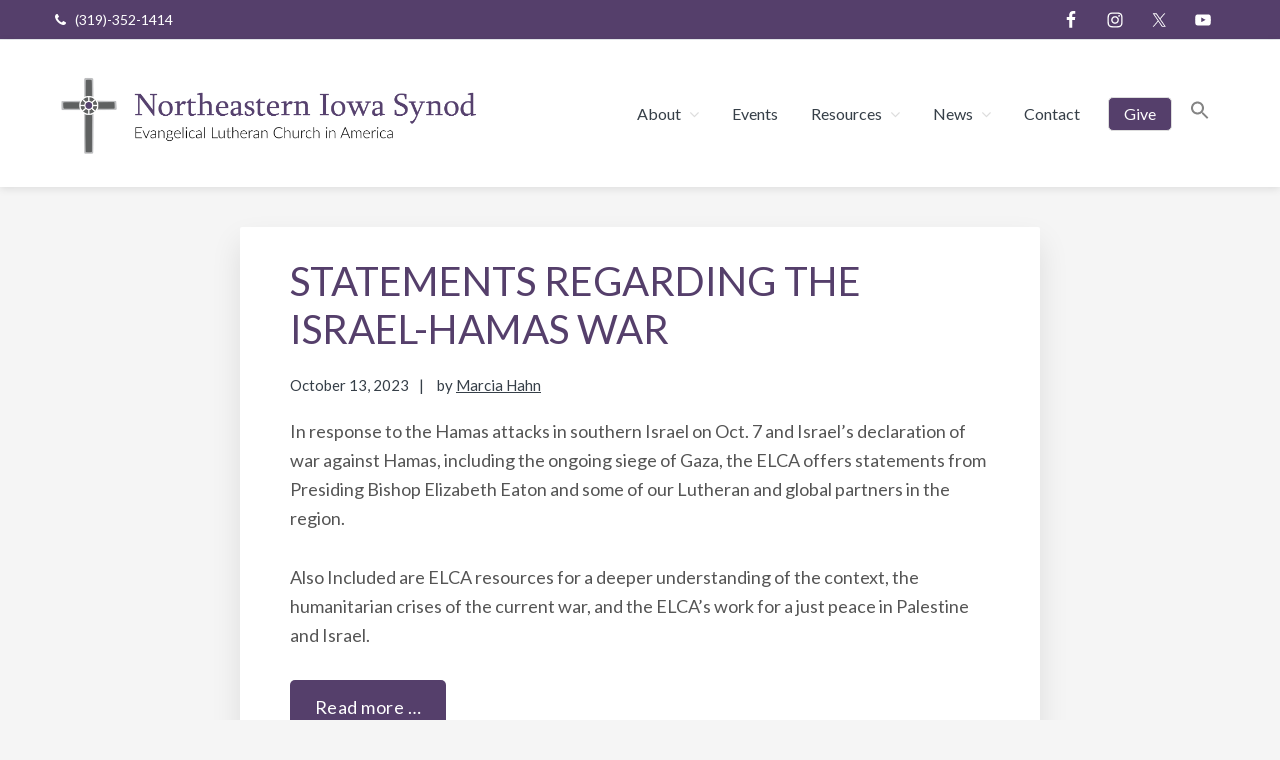

--- FILE ---
content_type: text/html; charset=UTF-8
request_url: https://neiasynod.org/2023/10/statements-regarding-the-israel-hamas-war/
body_size: 15876
content:
<!DOCTYPE html>
<html lang="en-US">
<head >
<meta charset="UTF-8" />
<meta name="viewport" content="width=device-width, initial-scale=1" />
<meta name='robots' content='index, follow, max-image-preview:large, max-snippet:-1, max-video-preview:-1' />

	<!-- This site is optimized with the Yoast SEO plugin v26.7 - https://yoast.com/wordpress/plugins/seo/ -->
	<title>Statements Regarding the Israel-Hamas War - Northeastern Iowa Synod, ELCA</title>
	<link rel="canonical" href="https://neiasynod.org/2023/10/statements-regarding-the-israel-hamas-war/" />
	<meta property="og:locale" content="en_US" />
	<meta property="og:type" content="article" />
	<meta property="og:title" content="Statements Regarding the Israel-Hamas War - Northeastern Iowa Synod, ELCA" />
	<meta property="og:description" content="In response to the Hamas attacks in southern Israel on Oct. 7 and Israel&#8217;s declaration of war against Hamas, including the ongoing siege of Gaza, the ELCA offers statements from [&hellip;]" />
	<meta property="og:url" content="https://neiasynod.org/2023/10/statements-regarding-the-israel-hamas-war/" />
	<meta property="og:site_name" content="Northeastern Iowa Synod, ELCA" />
	<meta property="article:publisher" content="https://www.facebook.com/neiasynod" />
	<meta property="article:published_time" content="2023-10-13T19:39:59+00:00" />
	<meta property="article:modified_time" content="2023-11-07T16:46:34+00:00" />
	<meta property="og:image" content="https://neiasynod.org/wp-content/uploads/2023/10/candlelight-mid-east.jpg" />
	<meta property="og:image:width" content="1280" />
	<meta property="og:image:height" content="731" />
	<meta property="og:image:type" content="image/jpeg" />
	<meta name="author" content="Marcia Hahn" />
	<meta name="twitter:card" content="summary_large_image" />
	<meta name="twitter:creator" content="@neiowasynodelca" />
	<meta name="twitter:site" content="@neiowasynodelca" />
	<meta name="twitter:label1" content="Written by" />
	<meta name="twitter:data1" content="Marcia Hahn" />
	<meta name="twitter:label2" content="Est. reading time" />
	<meta name="twitter:data2" content="1 minute" />
	<script type="application/ld+json" class="yoast-schema-graph">{"@context":"https://schema.org","@graph":[{"@type":"Article","@id":"https://neiasynod.org/2023/10/statements-regarding-the-israel-hamas-war/#article","isPartOf":{"@id":"https://neiasynod.org/2023/10/statements-regarding-the-israel-hamas-war/"},"author":{"name":"Marcia Hahn","@id":"https://neiasynod.org/#/schema/person/f1f4000e5a45d43c49ce3b7c091ae5b1"},"headline":"Statements Regarding the Israel-Hamas War","datePublished":"2023-10-13T19:39:59+00:00","dateModified":"2023-11-07T16:46:34+00:00","mainEntityOfPage":{"@id":"https://neiasynod.org/2023/10/statements-regarding-the-israel-hamas-war/"},"wordCount":84,"publisher":{"@id":"https://neiasynod.org/#organization"},"image":{"@id":"https://neiasynod.org/2023/10/statements-regarding-the-israel-hamas-war/#primaryimage"},"thumbnailUrl":"https://neiasynod.org/wp-content/uploads/2023/10/candlelight-mid-east.jpg","articleSection":["Featured","News"],"inLanguage":"en-US"},{"@type":"WebPage","@id":"https://neiasynod.org/2023/10/statements-regarding-the-israel-hamas-war/","url":"https://neiasynod.org/2023/10/statements-regarding-the-israel-hamas-war/","name":"Statements Regarding the Israel-Hamas War - Northeastern Iowa Synod, ELCA","isPartOf":{"@id":"https://neiasynod.org/#website"},"primaryImageOfPage":{"@id":"https://neiasynod.org/2023/10/statements-regarding-the-israel-hamas-war/#primaryimage"},"image":{"@id":"https://neiasynod.org/2023/10/statements-regarding-the-israel-hamas-war/#primaryimage"},"thumbnailUrl":"https://neiasynod.org/wp-content/uploads/2023/10/candlelight-mid-east.jpg","datePublished":"2023-10-13T19:39:59+00:00","dateModified":"2023-11-07T16:46:34+00:00","breadcrumb":{"@id":"https://neiasynod.org/2023/10/statements-regarding-the-israel-hamas-war/#breadcrumb"},"inLanguage":"en-US","potentialAction":[{"@type":"ReadAction","target":["https://neiasynod.org/2023/10/statements-regarding-the-israel-hamas-war/"]}]},{"@type":"ImageObject","inLanguage":"en-US","@id":"https://neiasynod.org/2023/10/statements-regarding-the-israel-hamas-war/#primaryimage","url":"https://neiasynod.org/wp-content/uploads/2023/10/candlelight-mid-east.jpg","contentUrl":"https://neiasynod.org/wp-content/uploads/2023/10/candlelight-mid-east.jpg","width":"1280","height":"731"},{"@type":"BreadcrumbList","@id":"https://neiasynod.org/2023/10/statements-regarding-the-israel-hamas-war/#breadcrumb","itemListElement":[{"@type":"ListItem","position":1,"name":"Home","item":"https://neiasynod.org/"},{"@type":"ListItem","position":2,"name":"News &#038; Announcements","item":"https://neiasynod.org/blog/"},{"@type":"ListItem","position":3,"name":"Statements Regarding the Israel-Hamas War"}]},{"@type":"WebSite","@id":"https://neiasynod.org/#website","url":"https://neiasynod.org/","name":"Northeastern Iowa Synod, ELCA","description":"Strengthening the Witness and Service of the Whole Church","publisher":{"@id":"https://neiasynod.org/#organization"},"potentialAction":[{"@type":"SearchAction","target":{"@type":"EntryPoint","urlTemplate":"https://neiasynod.org/?s={search_term_string}"},"query-input":{"@type":"PropertyValueSpecification","valueRequired":true,"valueName":"search_term_string"}}],"inLanguage":"en-US"},{"@type":"Organization","@id":"https://neiasynod.org/#organization","name":"Northeastern Iowa Synod, ELCA","url":"https://neiasynod.org/","logo":{"@type":"ImageObject","inLanguage":"en-US","@id":"https://neiasynod.org/#/schema/logo/image/","url":"https://neiasynod.org/wp-content/uploads/2021/02/NEIA_Synod_Logo_03.png","contentUrl":"https://neiasynod.org/wp-content/uploads/2021/02/NEIA_Synod_Logo_03.png","width":466,"height":87,"caption":"Northeastern Iowa Synod, ELCA"},"image":{"@id":"https://neiasynod.org/#/schema/logo/image/"},"sameAs":["https://www.facebook.com/neiasynod","https://x.com/neiowasynodelca","https://www.instagram.com/neiasynod/","https://www.pinterest.com/NEIASynod/","https://www.youtube.com/channel/UC1k-Ipf_a7V5ihPs6CZgczg"]},{"@type":"Person","@id":"https://neiasynod.org/#/schema/person/f1f4000e5a45d43c49ce3b7c091ae5b1","name":"Marcia Hahn","image":{"@type":"ImageObject","inLanguage":"en-US","@id":"https://neiasynod.org/#/schema/person/image/","url":"https://secure.gravatar.com/avatar/5f77466bc5b6f40826bd0a170813efcf8fb909744c216d8dc13226e502444a8b?s=96&d=mm&r=g","contentUrl":"https://secure.gravatar.com/avatar/5f77466bc5b6f40826bd0a170813efcf8fb909744c216d8dc13226e502444a8b?s=96&d=mm&r=g","caption":"Marcia Hahn"},"url":"https://neiasynod.org/author/mhahn/"}]}</script>
	<!-- / Yoast SEO plugin. -->


<link rel='dns-prefetch' href='//www.google.com' />
<link rel='dns-prefetch' href='//stats.wp.com' />
<link rel='dns-prefetch' href='//fonts.googleapis.com' />
<link rel='dns-prefetch' href='//netdna.bootstrapcdn.com' />
<link rel='dns-prefetch' href='//maxcdn.icons8.com' />
<link rel="alternate" type="application/rss+xml" title="Northeastern Iowa Synod, ELCA &raquo; Feed" href="https://neiasynod.org/feed/" />
<link rel="alternate" type="application/rss+xml" title="Northeastern Iowa Synod, ELCA &raquo; Comments Feed" href="https://neiasynod.org/comments/feed/" />
<link rel="alternate" type="text/calendar" title="Northeastern Iowa Synod, ELCA &raquo; iCal Feed" href="https://neiasynod.org/events/?ical=1" />
<link rel="alternate" title="oEmbed (JSON)" type="application/json+oembed" href="https://neiasynod.org/wp-json/oembed/1.0/embed?url=https%3A%2F%2Fneiasynod.org%2F2023%2F10%2Fstatements-regarding-the-israel-hamas-war%2F" />
<link rel="alternate" title="oEmbed (XML)" type="text/xml+oembed" href="https://neiasynod.org/wp-json/oembed/1.0/embed?url=https%3A%2F%2Fneiasynod.org%2F2023%2F10%2Fstatements-regarding-the-israel-hamas-war%2F&#038;format=xml" />
<style id='wp-img-auto-sizes-contain-inline-css' type='text/css'>
img:is([sizes=auto i],[sizes^="auto," i]){contain-intrinsic-size:3000px 1500px}
/*# sourceURL=wp-img-auto-sizes-contain-inline-css */
</style>
<link rel='stylesheet' id='kreativ-pro-css' href='https://neiasynod.org/wp-content/themes/neia-synod-theme/style.css?ver=1.2.4' type='text/css' media='all' />
<style id='kreativ-pro-inline-css' type='text/css'>


		a,
		.entry-title a:hover,
		.entry-title a:focus,
		.genesis-nav-menu a:hover,
		.entry-meta a:hover,
		.comment-list .comment-time a:hover,
		.sidebar li:before,
		.sidebar li a:hover,
		.site-footer a:hover,
		.site-topbar a:hover,
		.nav-footer .genesis-nav-menu a:hover,
		.featured-portfolio .entry .entry-title a:hover {
			color: #553f6b;
		}

		button,
		input[type="button"],
		input[type="reset"],
		input[type="submit"],
		.button,
		.more-link,
		.archive-pagination li a:hover,
		.archive-pagination li a:focus,
		.archive-pagination .active a,
		.content .entry .entry-header > a:after,
		.footer-widgets .enews-widget input[type="submit"],
		.gallery-item .gallery-icon > a:after,
		.portfolio-content .entry-thumbnail:after,
		.portfolio-filter a.active,
		.portfolio-filter a:hover,
		.featured-portfolio .entry .entry-thumbnail:after,
		.genesis-pro-portfolio .entry .portfolio-featured-image:after {
			background-color: #553f6b;
		}

	
/*# sourceURL=kreativ-pro-inline-css */
</style>
<style id='wp-emoji-styles-inline-css' type='text/css'>

	img.wp-smiley, img.emoji {
		display: inline !important;
		border: none !important;
		box-shadow: none !important;
		height: 1em !important;
		width: 1em !important;
		margin: 0 0.07em !important;
		vertical-align: -0.1em !important;
		background: none !important;
		padding: 0 !important;
	}
/*# sourceURL=wp-emoji-styles-inline-css */
</style>
<link rel='stylesheet' id='wp-block-library-css' href='https://neiasynod.org/wp-includes/css/dist/block-library/style.min.css?ver=6.9' type='text/css' media='all' />
<style id='wp-block-button-inline-css' type='text/css'>
.wp-block-button__link{align-content:center;box-sizing:border-box;cursor:pointer;display:inline-block;height:100%;text-align:center;word-break:break-word}.wp-block-button__link.aligncenter{text-align:center}.wp-block-button__link.alignright{text-align:right}:where(.wp-block-button__link){border-radius:9999px;box-shadow:none;padding:calc(.667em + 2px) calc(1.333em + 2px);text-decoration:none}.wp-block-button[style*=text-decoration] .wp-block-button__link{text-decoration:inherit}.wp-block-buttons>.wp-block-button.has-custom-width{max-width:none}.wp-block-buttons>.wp-block-button.has-custom-width .wp-block-button__link{width:100%}.wp-block-buttons>.wp-block-button.has-custom-font-size .wp-block-button__link{font-size:inherit}.wp-block-buttons>.wp-block-button.wp-block-button__width-25{width:calc(25% - var(--wp--style--block-gap, .5em)*.75)}.wp-block-buttons>.wp-block-button.wp-block-button__width-50{width:calc(50% - var(--wp--style--block-gap, .5em)*.5)}.wp-block-buttons>.wp-block-button.wp-block-button__width-75{width:calc(75% - var(--wp--style--block-gap, .5em)*.25)}.wp-block-buttons>.wp-block-button.wp-block-button__width-100{flex-basis:100%;width:100%}.wp-block-buttons.is-vertical>.wp-block-button.wp-block-button__width-25{width:25%}.wp-block-buttons.is-vertical>.wp-block-button.wp-block-button__width-50{width:50%}.wp-block-buttons.is-vertical>.wp-block-button.wp-block-button__width-75{width:75%}.wp-block-button.is-style-squared,.wp-block-button__link.wp-block-button.is-style-squared{border-radius:0}.wp-block-button.no-border-radius,.wp-block-button__link.no-border-radius{border-radius:0!important}:root :where(.wp-block-button .wp-block-button__link.is-style-outline),:root :where(.wp-block-button.is-style-outline>.wp-block-button__link){border:2px solid;padding:.667em 1.333em}:root :where(.wp-block-button .wp-block-button__link.is-style-outline:not(.has-text-color)),:root :where(.wp-block-button.is-style-outline>.wp-block-button__link:not(.has-text-color)){color:currentColor}:root :where(.wp-block-button .wp-block-button__link.is-style-outline:not(.has-background)),:root :where(.wp-block-button.is-style-outline>.wp-block-button__link:not(.has-background)){background-color:initial;background-image:none}
/*# sourceURL=https://neiasynod.org/wp-includes/blocks/button/style.min.css */
</style>
<style id='wp-block-image-inline-css' type='text/css'>
.wp-block-image>a,.wp-block-image>figure>a{display:inline-block}.wp-block-image img{box-sizing:border-box;height:auto;max-width:100%;vertical-align:bottom}@media not (prefers-reduced-motion){.wp-block-image img.hide{visibility:hidden}.wp-block-image img.show{animation:show-content-image .4s}}.wp-block-image[style*=border-radius] img,.wp-block-image[style*=border-radius]>a{border-radius:inherit}.wp-block-image.has-custom-border img{box-sizing:border-box}.wp-block-image.aligncenter{text-align:center}.wp-block-image.alignfull>a,.wp-block-image.alignwide>a{width:100%}.wp-block-image.alignfull img,.wp-block-image.alignwide img{height:auto;width:100%}.wp-block-image .aligncenter,.wp-block-image .alignleft,.wp-block-image .alignright,.wp-block-image.aligncenter,.wp-block-image.alignleft,.wp-block-image.alignright{display:table}.wp-block-image .aligncenter>figcaption,.wp-block-image .alignleft>figcaption,.wp-block-image .alignright>figcaption,.wp-block-image.aligncenter>figcaption,.wp-block-image.alignleft>figcaption,.wp-block-image.alignright>figcaption{caption-side:bottom;display:table-caption}.wp-block-image .alignleft{float:left;margin:.5em 1em .5em 0}.wp-block-image .alignright{float:right;margin:.5em 0 .5em 1em}.wp-block-image .aligncenter{margin-left:auto;margin-right:auto}.wp-block-image :where(figcaption){margin-bottom:1em;margin-top:.5em}.wp-block-image.is-style-circle-mask img{border-radius:9999px}@supports ((-webkit-mask-image:none) or (mask-image:none)) or (-webkit-mask-image:none){.wp-block-image.is-style-circle-mask img{border-radius:0;-webkit-mask-image:url('data:image/svg+xml;utf8,<svg viewBox="0 0 100 100" xmlns="http://www.w3.org/2000/svg"><circle cx="50" cy="50" r="50"/></svg>');mask-image:url('data:image/svg+xml;utf8,<svg viewBox="0 0 100 100" xmlns="http://www.w3.org/2000/svg"><circle cx="50" cy="50" r="50"/></svg>');mask-mode:alpha;-webkit-mask-position:center;mask-position:center;-webkit-mask-repeat:no-repeat;mask-repeat:no-repeat;-webkit-mask-size:contain;mask-size:contain}}:root :where(.wp-block-image.is-style-rounded img,.wp-block-image .is-style-rounded img){border-radius:9999px}.wp-block-image figure{margin:0}.wp-lightbox-container{display:flex;flex-direction:column;position:relative}.wp-lightbox-container img{cursor:zoom-in}.wp-lightbox-container img:hover+button{opacity:1}.wp-lightbox-container button{align-items:center;backdrop-filter:blur(16px) saturate(180%);background-color:#5a5a5a40;border:none;border-radius:4px;cursor:zoom-in;display:flex;height:20px;justify-content:center;opacity:0;padding:0;position:absolute;right:16px;text-align:center;top:16px;width:20px;z-index:100}@media not (prefers-reduced-motion){.wp-lightbox-container button{transition:opacity .2s ease}}.wp-lightbox-container button:focus-visible{outline:3px auto #5a5a5a40;outline:3px auto -webkit-focus-ring-color;outline-offset:3px}.wp-lightbox-container button:hover{cursor:pointer;opacity:1}.wp-lightbox-container button:focus{opacity:1}.wp-lightbox-container button:focus,.wp-lightbox-container button:hover,.wp-lightbox-container button:not(:hover):not(:active):not(.has-background){background-color:#5a5a5a40;border:none}.wp-lightbox-overlay{box-sizing:border-box;cursor:zoom-out;height:100vh;left:0;overflow:hidden;position:fixed;top:0;visibility:hidden;width:100%;z-index:100000}.wp-lightbox-overlay .close-button{align-items:center;cursor:pointer;display:flex;justify-content:center;min-height:40px;min-width:40px;padding:0;position:absolute;right:calc(env(safe-area-inset-right) + 16px);top:calc(env(safe-area-inset-top) + 16px);z-index:5000000}.wp-lightbox-overlay .close-button:focus,.wp-lightbox-overlay .close-button:hover,.wp-lightbox-overlay .close-button:not(:hover):not(:active):not(.has-background){background:none;border:none}.wp-lightbox-overlay .lightbox-image-container{height:var(--wp--lightbox-container-height);left:50%;overflow:hidden;position:absolute;top:50%;transform:translate(-50%,-50%);transform-origin:top left;width:var(--wp--lightbox-container-width);z-index:9999999999}.wp-lightbox-overlay .wp-block-image{align-items:center;box-sizing:border-box;display:flex;height:100%;justify-content:center;margin:0;position:relative;transform-origin:0 0;width:100%;z-index:3000000}.wp-lightbox-overlay .wp-block-image img{height:var(--wp--lightbox-image-height);min-height:var(--wp--lightbox-image-height);min-width:var(--wp--lightbox-image-width);width:var(--wp--lightbox-image-width)}.wp-lightbox-overlay .wp-block-image figcaption{display:none}.wp-lightbox-overlay button{background:none;border:none}.wp-lightbox-overlay .scrim{background-color:#fff;height:100%;opacity:.9;position:absolute;width:100%;z-index:2000000}.wp-lightbox-overlay.active{visibility:visible}@media not (prefers-reduced-motion){.wp-lightbox-overlay.active{animation:turn-on-visibility .25s both}.wp-lightbox-overlay.active img{animation:turn-on-visibility .35s both}.wp-lightbox-overlay.show-closing-animation:not(.active){animation:turn-off-visibility .35s both}.wp-lightbox-overlay.show-closing-animation:not(.active) img{animation:turn-off-visibility .25s both}.wp-lightbox-overlay.zoom.active{animation:none;opacity:1;visibility:visible}.wp-lightbox-overlay.zoom.active .lightbox-image-container{animation:lightbox-zoom-in .4s}.wp-lightbox-overlay.zoom.active .lightbox-image-container img{animation:none}.wp-lightbox-overlay.zoom.active .scrim{animation:turn-on-visibility .4s forwards}.wp-lightbox-overlay.zoom.show-closing-animation:not(.active){animation:none}.wp-lightbox-overlay.zoom.show-closing-animation:not(.active) .lightbox-image-container{animation:lightbox-zoom-out .4s}.wp-lightbox-overlay.zoom.show-closing-animation:not(.active) .lightbox-image-container img{animation:none}.wp-lightbox-overlay.zoom.show-closing-animation:not(.active) .scrim{animation:turn-off-visibility .4s forwards}}@keyframes show-content-image{0%{visibility:hidden}99%{visibility:hidden}to{visibility:visible}}@keyframes turn-on-visibility{0%{opacity:0}to{opacity:1}}@keyframes turn-off-visibility{0%{opacity:1;visibility:visible}99%{opacity:0;visibility:visible}to{opacity:0;visibility:hidden}}@keyframes lightbox-zoom-in{0%{transform:translate(calc((-100vw + var(--wp--lightbox-scrollbar-width))/2 + var(--wp--lightbox-initial-left-position)),calc(-50vh + var(--wp--lightbox-initial-top-position))) scale(var(--wp--lightbox-scale))}to{transform:translate(-50%,-50%) scale(1)}}@keyframes lightbox-zoom-out{0%{transform:translate(-50%,-50%) scale(1);visibility:visible}99%{visibility:visible}to{transform:translate(calc((-100vw + var(--wp--lightbox-scrollbar-width))/2 + var(--wp--lightbox-initial-left-position)),calc(-50vh + var(--wp--lightbox-initial-top-position))) scale(var(--wp--lightbox-scale));visibility:hidden}}
/*# sourceURL=https://neiasynod.org/wp-includes/blocks/image/style.min.css */
</style>
<style id='wp-block-buttons-inline-css' type='text/css'>
.wp-block-buttons{box-sizing:border-box}.wp-block-buttons.is-vertical{flex-direction:column}.wp-block-buttons.is-vertical>.wp-block-button:last-child{margin-bottom:0}.wp-block-buttons>.wp-block-button{display:inline-block;margin:0}.wp-block-buttons.is-content-justification-left{justify-content:flex-start}.wp-block-buttons.is-content-justification-left.is-vertical{align-items:flex-start}.wp-block-buttons.is-content-justification-center{justify-content:center}.wp-block-buttons.is-content-justification-center.is-vertical{align-items:center}.wp-block-buttons.is-content-justification-right{justify-content:flex-end}.wp-block-buttons.is-content-justification-right.is-vertical{align-items:flex-end}.wp-block-buttons.is-content-justification-space-between{justify-content:space-between}.wp-block-buttons.aligncenter{text-align:center}.wp-block-buttons:not(.is-content-justification-space-between,.is-content-justification-right,.is-content-justification-left,.is-content-justification-center) .wp-block-button.aligncenter{margin-left:auto;margin-right:auto;width:100%}.wp-block-buttons[style*=text-decoration] .wp-block-button,.wp-block-buttons[style*=text-decoration] .wp-block-button__link{text-decoration:inherit}.wp-block-buttons.has-custom-font-size .wp-block-button__link{font-size:inherit}.wp-block-buttons .wp-block-button__link{width:100%}.wp-block-button.aligncenter{text-align:center}
/*# sourceURL=https://neiasynod.org/wp-includes/blocks/buttons/style.min.css */
</style>
<style id='wp-block-spacer-inline-css' type='text/css'>
.wp-block-spacer{clear:both}
/*# sourceURL=https://neiasynod.org/wp-includes/blocks/spacer/style.min.css */
</style>
<style id='global-styles-inline-css' type='text/css'>
:root{--wp--preset--aspect-ratio--square: 1;--wp--preset--aspect-ratio--4-3: 4/3;--wp--preset--aspect-ratio--3-4: 3/4;--wp--preset--aspect-ratio--3-2: 3/2;--wp--preset--aspect-ratio--2-3: 2/3;--wp--preset--aspect-ratio--16-9: 16/9;--wp--preset--aspect-ratio--9-16: 9/16;--wp--preset--color--black: #000000;--wp--preset--color--cyan-bluish-gray: #abb8c3;--wp--preset--color--white: #ffffff;--wp--preset--color--pale-pink: #f78da7;--wp--preset--color--vivid-red: #cf2e2e;--wp--preset--color--luminous-vivid-orange: #ff6900;--wp--preset--color--luminous-vivid-amber: #fcb900;--wp--preset--color--light-green-cyan: #7bdcb5;--wp--preset--color--vivid-green-cyan: #00d084;--wp--preset--color--pale-cyan-blue: #8ed1fc;--wp--preset--color--vivid-cyan-blue: #0693e3;--wp--preset--color--vivid-purple: #9b51e0;--wp--preset--color--standard-text: #555555;--wp--preset--color--purple: #553F6B;--wp--preset--color--dark-grey: #393939;--wp--preset--color--light-grey: #EBE9EC;--wp--preset--gradient--vivid-cyan-blue-to-vivid-purple: linear-gradient(135deg,rgb(6,147,227) 0%,rgb(155,81,224) 100%);--wp--preset--gradient--light-green-cyan-to-vivid-green-cyan: linear-gradient(135deg,rgb(122,220,180) 0%,rgb(0,208,130) 100%);--wp--preset--gradient--luminous-vivid-amber-to-luminous-vivid-orange: linear-gradient(135deg,rgb(252,185,0) 0%,rgb(255,105,0) 100%);--wp--preset--gradient--luminous-vivid-orange-to-vivid-red: linear-gradient(135deg,rgb(255,105,0) 0%,rgb(207,46,46) 100%);--wp--preset--gradient--very-light-gray-to-cyan-bluish-gray: linear-gradient(135deg,rgb(238,238,238) 0%,rgb(169,184,195) 100%);--wp--preset--gradient--cool-to-warm-spectrum: linear-gradient(135deg,rgb(74,234,220) 0%,rgb(151,120,209) 20%,rgb(207,42,186) 40%,rgb(238,44,130) 60%,rgb(251,105,98) 80%,rgb(254,248,76) 100%);--wp--preset--gradient--blush-light-purple: linear-gradient(135deg,rgb(255,206,236) 0%,rgb(152,150,240) 100%);--wp--preset--gradient--blush-bordeaux: linear-gradient(135deg,rgb(254,205,165) 0%,rgb(254,45,45) 50%,rgb(107,0,62) 100%);--wp--preset--gradient--luminous-dusk: linear-gradient(135deg,rgb(255,203,112) 0%,rgb(199,81,192) 50%,rgb(65,88,208) 100%);--wp--preset--gradient--pale-ocean: linear-gradient(135deg,rgb(255,245,203) 0%,rgb(182,227,212) 50%,rgb(51,167,181) 100%);--wp--preset--gradient--electric-grass: linear-gradient(135deg,rgb(202,248,128) 0%,rgb(113,206,126) 100%);--wp--preset--gradient--midnight: linear-gradient(135deg,rgb(2,3,129) 0%,rgb(40,116,252) 100%);--wp--preset--font-size--small: 13px;--wp--preset--font-size--medium: 20px;--wp--preset--font-size--large: 36px;--wp--preset--font-size--x-large: 42px;--wp--preset--spacing--20: 0.44rem;--wp--preset--spacing--30: 0.67rem;--wp--preset--spacing--40: 1rem;--wp--preset--spacing--50: 1.5rem;--wp--preset--spacing--60: 2.25rem;--wp--preset--spacing--70: 3.38rem;--wp--preset--spacing--80: 5.06rem;--wp--preset--shadow--natural: 6px 6px 9px rgba(0, 0, 0, 0.2);--wp--preset--shadow--deep: 12px 12px 50px rgba(0, 0, 0, 0.4);--wp--preset--shadow--sharp: 6px 6px 0px rgba(0, 0, 0, 0.2);--wp--preset--shadow--outlined: 6px 6px 0px -3px rgb(255, 255, 255), 6px 6px rgb(0, 0, 0);--wp--preset--shadow--crisp: 6px 6px 0px rgb(0, 0, 0);}:where(.is-layout-flex){gap: 0.5em;}:where(.is-layout-grid){gap: 0.5em;}body .is-layout-flex{display: flex;}.is-layout-flex{flex-wrap: wrap;align-items: center;}.is-layout-flex > :is(*, div){margin: 0;}body .is-layout-grid{display: grid;}.is-layout-grid > :is(*, div){margin: 0;}:where(.wp-block-columns.is-layout-flex){gap: 2em;}:where(.wp-block-columns.is-layout-grid){gap: 2em;}:where(.wp-block-post-template.is-layout-flex){gap: 1.25em;}:where(.wp-block-post-template.is-layout-grid){gap: 1.25em;}.has-black-color{color: var(--wp--preset--color--black) !important;}.has-cyan-bluish-gray-color{color: var(--wp--preset--color--cyan-bluish-gray) !important;}.has-white-color{color: var(--wp--preset--color--white) !important;}.has-pale-pink-color{color: var(--wp--preset--color--pale-pink) !important;}.has-vivid-red-color{color: var(--wp--preset--color--vivid-red) !important;}.has-luminous-vivid-orange-color{color: var(--wp--preset--color--luminous-vivid-orange) !important;}.has-luminous-vivid-amber-color{color: var(--wp--preset--color--luminous-vivid-amber) !important;}.has-light-green-cyan-color{color: var(--wp--preset--color--light-green-cyan) !important;}.has-vivid-green-cyan-color{color: var(--wp--preset--color--vivid-green-cyan) !important;}.has-pale-cyan-blue-color{color: var(--wp--preset--color--pale-cyan-blue) !important;}.has-vivid-cyan-blue-color{color: var(--wp--preset--color--vivid-cyan-blue) !important;}.has-vivid-purple-color{color: var(--wp--preset--color--vivid-purple) !important;}.has-black-background-color{background-color: var(--wp--preset--color--black) !important;}.has-cyan-bluish-gray-background-color{background-color: var(--wp--preset--color--cyan-bluish-gray) !important;}.has-white-background-color{background-color: var(--wp--preset--color--white) !important;}.has-pale-pink-background-color{background-color: var(--wp--preset--color--pale-pink) !important;}.has-vivid-red-background-color{background-color: var(--wp--preset--color--vivid-red) !important;}.has-luminous-vivid-orange-background-color{background-color: var(--wp--preset--color--luminous-vivid-orange) !important;}.has-luminous-vivid-amber-background-color{background-color: var(--wp--preset--color--luminous-vivid-amber) !important;}.has-light-green-cyan-background-color{background-color: var(--wp--preset--color--light-green-cyan) !important;}.has-vivid-green-cyan-background-color{background-color: var(--wp--preset--color--vivid-green-cyan) !important;}.has-pale-cyan-blue-background-color{background-color: var(--wp--preset--color--pale-cyan-blue) !important;}.has-vivid-cyan-blue-background-color{background-color: var(--wp--preset--color--vivid-cyan-blue) !important;}.has-vivid-purple-background-color{background-color: var(--wp--preset--color--vivid-purple) !important;}.has-black-border-color{border-color: var(--wp--preset--color--black) !important;}.has-cyan-bluish-gray-border-color{border-color: var(--wp--preset--color--cyan-bluish-gray) !important;}.has-white-border-color{border-color: var(--wp--preset--color--white) !important;}.has-pale-pink-border-color{border-color: var(--wp--preset--color--pale-pink) !important;}.has-vivid-red-border-color{border-color: var(--wp--preset--color--vivid-red) !important;}.has-luminous-vivid-orange-border-color{border-color: var(--wp--preset--color--luminous-vivid-orange) !important;}.has-luminous-vivid-amber-border-color{border-color: var(--wp--preset--color--luminous-vivid-amber) !important;}.has-light-green-cyan-border-color{border-color: var(--wp--preset--color--light-green-cyan) !important;}.has-vivid-green-cyan-border-color{border-color: var(--wp--preset--color--vivid-green-cyan) !important;}.has-pale-cyan-blue-border-color{border-color: var(--wp--preset--color--pale-cyan-blue) !important;}.has-vivid-cyan-blue-border-color{border-color: var(--wp--preset--color--vivid-cyan-blue) !important;}.has-vivid-purple-border-color{border-color: var(--wp--preset--color--vivid-purple) !important;}.has-vivid-cyan-blue-to-vivid-purple-gradient-background{background: var(--wp--preset--gradient--vivid-cyan-blue-to-vivid-purple) !important;}.has-light-green-cyan-to-vivid-green-cyan-gradient-background{background: var(--wp--preset--gradient--light-green-cyan-to-vivid-green-cyan) !important;}.has-luminous-vivid-amber-to-luminous-vivid-orange-gradient-background{background: var(--wp--preset--gradient--luminous-vivid-amber-to-luminous-vivid-orange) !important;}.has-luminous-vivid-orange-to-vivid-red-gradient-background{background: var(--wp--preset--gradient--luminous-vivid-orange-to-vivid-red) !important;}.has-very-light-gray-to-cyan-bluish-gray-gradient-background{background: var(--wp--preset--gradient--very-light-gray-to-cyan-bluish-gray) !important;}.has-cool-to-warm-spectrum-gradient-background{background: var(--wp--preset--gradient--cool-to-warm-spectrum) !important;}.has-blush-light-purple-gradient-background{background: var(--wp--preset--gradient--blush-light-purple) !important;}.has-blush-bordeaux-gradient-background{background: var(--wp--preset--gradient--blush-bordeaux) !important;}.has-luminous-dusk-gradient-background{background: var(--wp--preset--gradient--luminous-dusk) !important;}.has-pale-ocean-gradient-background{background: var(--wp--preset--gradient--pale-ocean) !important;}.has-electric-grass-gradient-background{background: var(--wp--preset--gradient--electric-grass) !important;}.has-midnight-gradient-background{background: var(--wp--preset--gradient--midnight) !important;}.has-small-font-size{font-size: var(--wp--preset--font-size--small) !important;}.has-medium-font-size{font-size: var(--wp--preset--font-size--medium) !important;}.has-large-font-size{font-size: var(--wp--preset--font-size--large) !important;}.has-x-large-font-size{font-size: var(--wp--preset--font-size--x-large) !important;}
/*# sourceURL=global-styles-inline-css */
</style>

<link rel='stylesheet' id='my-custom-block-frontend-css-css' href='https://neiasynod.org/wp-content/plugins/wpdm-gutenberg-blocks/build/style.css?ver=6.9' type='text/css' media='all' />
<style id='classic-theme-styles-inline-css' type='text/css'>
/*! This file is auto-generated */
.wp-block-button__link{color:#fff;background-color:#32373c;border-radius:9999px;box-shadow:none;text-decoration:none;padding:calc(.667em + 2px) calc(1.333em + 2px);font-size:1.125em}.wp-block-file__button{background:#32373c;color:#fff;text-decoration:none}
/*# sourceURL=/wp-includes/css/classic-themes.min.css */
</style>
<link rel='stylesheet' id='wpdm-fonticon-css' href='https://neiasynod.org/wp-content/plugins/download-manager/assets/wpdm-iconfont/css/wpdm-icons.css?ver=6.9' type='text/css' media='all' />
<link rel='stylesheet' id='wpdm-front-css' href='https://neiasynod.org/wp-content/plugins/download-manager/assets/css/front.min.css?ver=3.3.46' type='text/css' media='all' />
<link rel='stylesheet' id='wpdm-front-dark-css' href='https://neiasynod.org/wp-content/plugins/download-manager/assets/css/front-dark.min.css?ver=3.3.46' type='text/css' media='all' />
<link rel='stylesheet' id='neia-css' href='https://neiasynod.org/wp-content/plugins/neia/public/css/neia-public.css?ver=1.0.6' type='text/css' media='all' />
<link rel='stylesheet' id='ivory-search-styles-css' href='https://neiasynod.org/wp-content/plugins/add-search-to-menu/public/css/ivory-search.min.css?ver=5.5.13' type='text/css' media='all' />
<link rel='stylesheet' id='kreativ-font-lato-css' href='//fonts.googleapis.com/css?family=Lato%3A300%2C400%2C700&#038;ver=1.2.4' type='text/css' media='all' />
<link rel='stylesheet' id='kreativ-font-ss-css' href='//fonts.googleapis.com/css?family=Source+Sans+Pro%3A400%2C700&#038;ver=1.2.4' type='text/css' media='all' />
<link rel='stylesheet' id='kreativ-font-awesome-css' href='//netdna.bootstrapcdn.com/font-awesome/4.7.0/css/font-awesome.min.css?ver=4.7.0' type='text/css' media='all' />
<link rel='stylesheet' id='kreativ-line-awesome-css' href='//maxcdn.icons8.com/fonts/line-awesome/1.1/css/line-awesome.min.css?ver=1.1' type='text/css' media='all' />
<link rel='stylesheet' id='dashicons-css' href='https://neiasynod.org/wp-includes/css/dashicons.min.css?ver=6.9' type='text/css' media='all' />
<link rel='stylesheet' id='neia-downloads-style-css' href='https://neiasynod.org/wp-content/themes/neia-synod-theme/assets/css/downloads.css?ver=1.2.4' type='text/css' media='all' />
<link rel='stylesheet' id='wp-block-paragraph-css' href='https://neiasynod.org/wp-includes/blocks/paragraph/style.min.css?ver=6.9' type='text/css' media='all' />
<script type="text/javascript" src="https://neiasynod.org/wp-includes/js/jquery/jquery.min.js?ver=3.7.1" id="jquery-core-js"></script>
<script type="text/javascript" src="https://neiasynod.org/wp-includes/js/jquery/jquery-migrate.min.js?ver=3.4.1" id="jquery-migrate-js"></script>
<script type="text/javascript" src="https://neiasynod.org/wp-content/plugins/download-manager/assets/js/wpdm.min.js?ver=6.9" id="wpdm-frontend-js-js"></script>
<script type="text/javascript" id="wpdm-frontjs-js-extra">
/* <![CDATA[ */
var wpdm_url = {"home":"https://neiasynod.org/","site":"https://neiasynod.org/","ajax":"https://neiasynod.org/wp-admin/admin-ajax.php"};
var wpdm_js = {"spinner":"\u003Ci class=\"wpdm-icon wpdm-sun wpdm-spin\"\u003E\u003C/i\u003E","client_id":"1450e542a3ce70daaf6445359929f3c0"};
var wpdm_strings = {"pass_var":"Password Verified!","pass_var_q":"Please click following button to start download.","start_dl":"Start Download"};
//# sourceURL=wpdm-frontjs-js-extra
/* ]]> */
</script>
<script type="text/javascript" src="https://neiasynod.org/wp-content/plugins/download-manager/assets/js/front.min.js?ver=3.3.46" id="wpdm-frontjs-js"></script>
<script type="text/javascript" src="https://neiasynod.org/wp-content/plugins/neia/public/js/neia-public.js?ver=1.0.0" id="neia-js"></script>
<script type="text/javascript" src="https://neiasynod.org/wp-content/themes/neia-synod-theme/js/match-height.js?ver=0.5.2" id="kreativ-match-height-js"></script>
<script type="text/javascript" src="https://neiasynod.org/wp-content/themes/neia-synod-theme/js/kreativ.js?ver=1.2.4" id="kreativ-js-js"></script>
<link rel="https://api.w.org/" href="https://neiasynod.org/wp-json/" /><link rel="alternate" title="JSON" type="application/json" href="https://neiasynod.org/wp-json/wp/v2/posts/14346" /><link rel="EditURI" type="application/rsd+xml" title="RSD" href="https://neiasynod.org/xmlrpc.php?rsd" />

<link rel='shortlink' href='https://neiasynod.org/?p=14346' />
		<!-- Custom Logo: hide header text -->
		<style id="custom-logo-css" type="text/css">
			.site-title, .site-description {
				position: absolute;
				clip-path: inset(50%);
			}
		</style>
		
		<!-- GA Google Analytics @ https://m0n.co/ga -->
		<script async src="https://www.googletagmanager.com/gtag/js?id=UA-77074149-1"></script>
		<script>
			window.dataLayer = window.dataLayer || [];
			function gtag(){dataLayer.push(arguments);}
			gtag('js', new Date());
			gtag('config', 'UA-77074149-1');
		</script>

	<meta name="tec-api-version" content="v1"><meta name="tec-api-origin" content="https://neiasynod.org"><link rel="alternate" href="https://neiasynod.org/wp-json/tribe/events/v1/" />	<style>img#wpstats{display:none}</style>
		<link rel="icon" href="https://neiasynod.org/wp-content/uploads/2021/02/cropped-android-chrome-256x256-1-32x32.png" sizes="32x32" />
<link rel="icon" href="https://neiasynod.org/wp-content/uploads/2021/02/cropped-android-chrome-256x256-1-192x192.png" sizes="192x192" />
<link rel="apple-touch-icon" href="https://neiasynod.org/wp-content/uploads/2021/02/cropped-android-chrome-256x256-1-180x180.png" />
<meta name="msapplication-TileImage" content="https://neiasynod.org/wp-content/uploads/2021/02/cropped-android-chrome-256x256-1-270x270.png" />
		<style type="text/css" id="wp-custom-css">
			.front-page-1 .button {
    background-color: #fff !important;
    text-shadow: none !important;
    color: #553f6b !important;
    font-weight: 600 !important;
    padding: 15px 40px !important;
}

.genesis-nav-menu > .menu-item.highlight a, .site-header.sticky .genesis-nav-menu > .menu-item.highlight a {
    background-color: #553f6b !important;
    border-radius: 5px !important;
    color: #fff !important;
}

p.has-text-align-center.button.has-white-color.has-text-color {
    display: block !important;
    width: 250px !important;
    margin: 0 auto !important;
    padding: 14px 20px !important;
    line-height: 20px !important;
}


.__wpdm_gb_category_cards .w3eden .resource-list a:hover h3 {
    color: #553f6b !important;
}

div.resource-list a.panel-category:hover div.card-body h3.cat-name { color: #553f6b !important; }

.tribe-common .tribe-common-h8 {
    color: #fff !important;
}

#tribe-events-content .wp-block-button.is-style-fill a { color:#fff !important; }

a.cat-name:hover {
	color: #000 !important;
	
}

/*! Remove home hero overlay */
.image-section > .overlay {
	background-color: rgba(0,0,0,0);
}

/*! Increase Shadow Home title */
.front-page-1 .widget-title {
    text-shadow: 0 1px 2px rgba(0, 0, 0, 1);
}		</style>
		<meta name="generator" content="WordPress Download Manager 3.3.46" />
                <style>
        /* WPDM Link Template Styles */        </style>
                <style>

            :root {
                --color-primary: #553f6b;
                --color-primary-rgb: 85, 63, 107;
                --color-primary-hover: ;
                --color-primary-active: #553f6b;
                --clr-sec: #d6d6d6;
                --clr-sec-rgb: 214, 214, 214;
                --clr-sec-hover: #553f6b;
                --clr-sec-active: #d6d6d6;
                --color-secondary: #d6d6d6;
                --color-secondary-rgb: 214, 214, 214;
                --color-secondary-hover: #553f6b;
                --color-secondary-active: #d6d6d6;
                --color-success: #18ce0f;
                --color-success-rgb: 24, 206, 15;
                --color-success-hover: #18ce0f;
                --color-success-active: #18ce0f;
                --color-info: #553f6b;
                --color-info-rgb: 85, 63, 107;
                --color-info-hover: #e0e0e0;
                --color-info-active: #553f6b;
                --color-warning: #FFB236;
                --color-warning-rgb: 255, 178, 54;
                --color-warning-hover: #FFB236;
                --color-warning-active: #FFB236;
                --color-danger: #ff5062;
                --color-danger-rgb: 255, 80, 98;
                --color-danger-hover: #ff5062;
                --color-danger-active: #ff5062;
                --color-green: #30b570;
                --color-blue: #0073ff;
                --color-purple: #8557D3;
                --color-red: #ff5062;
                --color-muted: rgba(69, 89, 122, 0.6);
                --wpdm-font: "Sen", -apple-system, BlinkMacSystemFont, "Segoe UI", Roboto, Helvetica, Arial, sans-serif, "Apple Color Emoji", "Segoe UI Emoji", "Segoe UI Symbol";
            }

            .wpdm-download-link.btn.btn-primary {
                border-radius: 4px;
            }


        </style>
        <style type="text/css" media="screen">.is-menu path.search-icon-path { fill: #848484;}body .popup-search-close:after, body .search-close:after { border-color: #848484;}body .popup-search-close:before, body .search-close:before { border-color: #848484;}</style></head>
<body class="wp-singular post-template-default single single-post postid-14346 single-format-standard wp-custom-logo wp-theme-genesis wp-child-theme-neia-synod-theme tribe-no-js genesis header-full-width full-width-content genesis-breadcrumbs-hidden genesis-footer-widgets-visible sticky-header-active"><div class="site-container"><ul class="genesis-skip-link"><li><a href="#genesis-nav-primary" class="screen-reader-shortcut"> Skip to primary navigation</a></li><li><a href="#genesis-content" class="screen-reader-shortcut"> Skip to main content</a></li><li><a href="#genesis-footer-widgets" class="screen-reader-shortcut"> Skip to footer</a></li></ul><div class="site-topbar"><div class="wrap"><section id="text-2" class="widget widget_text"><div class="widget-wrap">			<div class="textwidget"><ul>
<li><i class="fa fa-phone"></i> (319)-352-1414</li>
</ul>
</div>
		</div></section>
<section id="simple-social-icons-7" class="widget simple-social-icons"><div class="widget-wrap"><ul class="aligncenter"><li class="ssi-facebook"><a href="https://www.facebook.com/neiasynod" target="_blank" rel="noopener noreferrer"><svg role="img" class="social-facebook" aria-labelledby="social-facebook-7"><title id="social-facebook-7">Facebook</title><use xlink:href="https://neiasynod.org/wp-content/plugins/simple-social-icons/symbol-defs.svg#social-facebook"></use></svg></a></li><li class="ssi-instagram"><a href="https://www.instagram.com/neiasynod/" target="_blank" rel="noopener noreferrer"><svg role="img" class="social-instagram" aria-labelledby="social-instagram-7"><title id="social-instagram-7">Instagram</title><use xlink:href="https://neiasynod.org/wp-content/plugins/simple-social-icons/symbol-defs.svg#social-instagram"></use></svg></a></li><li class="ssi-twitter"><a href="https://twitter.com/neiowasynodelca" target="_blank" rel="noopener noreferrer"><svg role="img" class="social-twitter" aria-labelledby="social-twitter-7"><title id="social-twitter-7">Twitter</title><use xlink:href="https://neiasynod.org/wp-content/plugins/simple-social-icons/symbol-defs.svg#social-twitter"></use></svg></a></li><li class="ssi-youtube"><a href="https://www.youtube.com/channel/UC1k-Ipf_a7V5ihPs6CZgczg" target="_blank" rel="noopener noreferrer"><svg role="img" class="social-youtube" aria-labelledby="social-youtube-7"><title id="social-youtube-7">YouTube</title><use xlink:href="https://neiasynod.org/wp-content/plugins/simple-social-icons/symbol-defs.svg#social-youtube"></use></svg></a></li></ul></div></section>
</div></div><header class="site-header"><div class="wrap"><div class="title-area"><a href="https://neiasynod.org/" class="custom-logo-link" rel="home"><img width="4784" height="976" src="https://neiasynod.org/wp-content/uploads/2023/09/cropped-NEIA-Synod-logo_horizontal-cr.png" class="custom-logo" alt="Northeastern Iowa Synod, ELCA" decoding="async" fetchpriority="high" srcset="https://neiasynod.org/wp-content/uploads/2023/09/cropped-NEIA-Synod-logo_horizontal-cr.png 4784w, https://neiasynod.org/wp-content/uploads/2023/09/cropped-NEIA-Synod-logo_horizontal-cr-300x61.png 300w, https://neiasynod.org/wp-content/uploads/2023/09/cropped-NEIA-Synod-logo_horizontal-cr-1024x209.png 1024w, https://neiasynod.org/wp-content/uploads/2023/09/cropped-NEIA-Synod-logo_horizontal-cr-768x157.png 768w, https://neiasynod.org/wp-content/uploads/2023/09/cropped-NEIA-Synod-logo_horizontal-cr-1536x313.png 1536w, https://neiasynod.org/wp-content/uploads/2023/09/cropped-NEIA-Synod-logo_horizontal-cr-2048x418.png 2048w" sizes="(max-width: 4784px) 100vw, 4784px" /></a><p class="site-title"><a href="https://neiasynod.org/">Northeastern Iowa Synod, ELCA</a></p><p class="site-description">Strengthening the Witness and Service of the Whole Church</p></div><nav class="nav-primary" aria-label="Main" id="genesis-nav-primary"><div class="wrap"><ul id="menu-main-menu" class="menu genesis-nav-menu menu-primary js-superfish"><li id="menu-item-6891" class="menu-item menu-item-type-custom menu-item-object-custom menu-item-has-children menu-item-6891"><a><span >About</span></a>
<ul class="sub-menu">
	<li id="menu-item-5283" class="menu-item menu-item-type-post_type menu-item-object-page menu-item-5283"><a href="https://neiasynod.org/about/"><span >About Us</span></a></li>
	<li id="menu-item-9383" class="menu-item menu-item-type-post_type menu-item-object-page menu-item-9383"><a href="https://neiasynod.org/about/leadership-and-staff/"><span >Leadership and Staff</span></a></li>
	<li id="menu-item-505" class="menu-item menu-item-type-post_type menu-item-object-page menu-item-505"><a href="https://neiasynod.org/about/networks/"><span >Networks &#038; Ministries</span></a></li>
	<li id="menu-item-5258" class="menu-item menu-item-type-post_type menu-item-object-page menu-item-5258"><a href="https://neiasynod.org/about/partners-in-ministry/"><span >Partners in Ministry</span></a></li>
	<li id="menu-item-504" class="menu-item menu-item-type-post_type menu-item-object-page menu-item-504"><a href="https://neiasynod.org/about/congregations/"><span >Congregations</span></a></li>
	<li id="menu-item-5200" class="menu-item menu-item-type-post_type menu-item-object-page menu-item-5200"><a href="https://neiasynod.org/give/synod-endowment-fund/"><span >Synod Endowment Fund</span></a></li>
</ul>
</li>
<li id="menu-item-510" class="menu-item menu-item-type-custom menu-item-object-custom menu-item-510"><a href="/events"><span >Events</span></a></li>
<li id="menu-item-6892" class="menu-item menu-item-type-custom menu-item-object-custom menu-item-has-children menu-item-6892"><a><span >Resources</span></a>
<ul class="sub-menu">
	<li id="menu-item-5284" class="menu-item menu-item-type-post_type menu-item-object-page menu-item-5284"><a href="https://neiasynod.org/neia-resources/"><span >All Resources</span></a></li>
	<li id="menu-item-509" class="menu-item menu-item-type-post_type menu-item-object-page menu-item-509"><a href="https://neiasynod.org/call-process/"><span >Call Process</span></a></li>
	<li id="menu-item-9084" class="menu-item menu-item-type-post_type menu-item-object-page menu-item-9084"><a href="https://neiasynod.org/open-calls/"><span >Open Calls</span></a></li>
</ul>
</li>
<li id="menu-item-6893" class="menu-item menu-item-type-custom menu-item-object-custom menu-item-has-children menu-item-6893"><a><span >News</span></a>
<ul class="sub-menu">
	<li id="menu-item-8456" class="menu-item menu-item-type-post_type menu-item-object-page current_page_parent menu-item-8456"><a href="https://neiasynod.org/blog/"><span >News &#038; Announcements</span></a></li>
	<li id="menu-item-512" class="menu-item menu-item-type-post_type menu-item-object-page menu-item-512"><a href="https://neiasynod.org/blog/e-news/"><span >E-News</span></a></li>
	<li id="menu-item-36" class="menu-item menu-item-type-post_type menu-item-object-page menu-item-36"><a href="https://neiasynod.org/blog/newsletter/"><span >Star Newsletter</span></a></li>
</ul>
</li>
<li id="menu-item-32" class="menu-item menu-item-type-post_type menu-item-object-page menu-item-32"><a href="https://neiasynod.org/contact/"><span >Contact</span></a></li>
<li id="menu-item-37" class="highlight menu-item menu-item-type-post_type menu-item-object-page menu-item-37"><a href="https://neiasynod.org/give/"><span >Give</span></a></li>
<li class=" astm-search-menu is-menu is-dropdown menu-item"><a href="#" role="button" aria-label="Search Icon Link"><svg width="20" height="20" class="search-icon" role="img" viewBox="2 9 20 5" focusable="false" aria-label="Search">
						<path class="search-icon-path" d="M15.5 14h-.79l-.28-.27C15.41 12.59 16 11.11 16 9.5 16 5.91 13.09 3 9.5 3S3 5.91 3 9.5 5.91 16 9.5 16c1.61 0 3.09-.59 4.23-1.57l.27.28v.79l5 4.99L20.49 19l-4.99-5zm-6 0C7.01 14 5 11.99 5 9.5S7.01 5 9.5 5 14 7.01 14 9.5 11.99 14 9.5 14z"></path></svg></a><form  class="is-search-form is-form-style is-form-style-3 is-form-id-0 " action="https://neiasynod.org/" method="get" role="search" ><label for="is-search-input-0"><span class="is-screen-reader-text">Search for:</span><input  type="search" id="is-search-input-0" name="s" value="" class="is-search-input" placeholder="Search here..." autocomplete=off /></label><button type="submit" class="is-search-submit"><span class="is-screen-reader-text">Search Button</span><span class="is-search-icon"><svg focusable="false" aria-label="Search" xmlns="http://www.w3.org/2000/svg" viewBox="0 0 24 24" width="24px"><path d="M15.5 14h-.79l-.28-.27C15.41 12.59 16 11.11 16 9.5 16 5.91 13.09 3 9.5 3S3 5.91 3 9.5 5.91 16 9.5 16c1.61 0 3.09-.59 4.23-1.57l.27.28v.79l5 4.99L20.49 19l-4.99-5zm-6 0C7.01 14 5 11.99 5 9.5S7.01 5 9.5 5 14 7.01 14 9.5 11.99 14 9.5 14z"></path></svg></span></button></form><div class="search-close"></div></li></ul></div></nav></div></header><div class="site-inner"><div class="content-sidebar-wrap"><main class="content" id="genesis-content"><article class="post-14346 post type-post status-publish format-standard has-post-thumbnail category-featured category-news entry" aria-label="Statements Regarding the Israel-Hamas War"><header class="entry-header"><h1 class="entry-title">Statements Regarding the Israel-Hamas War</h1>
<p class="entry-meta"><time class="entry-time">October 13, 2023</time> by <span class="entry-author"><a href="https://neiasynod.org/author/mhahn/" class="entry-author-link" rel="author"><span class="entry-author-name">Marcia Hahn</span></a></span>  </p></header><div class="entry-content">
<p>In response to the Hamas attacks in southern Israel on Oct. 7 and Israel&#8217;s declaration of war against Hamas, including the ongoing siege of Gaza, the ELCA offers statements from Presiding Bishop Elizabeth Eaton and some of our Lutheran and global partners in the region. </p>



<p>Also Included are ELCA resources for a deeper understanding of the context, the humanitarian crises of the current war, and the ELCA&#8217;s work for a just peace in Palestine and Israel.<br></p>



<div class="wp-block-buttons is-layout-flex wp-block-buttons-is-layout-flex">
<div class="wp-block-button"><a class="wp-block-button__link wp-element-button" href="https://elca.org/Israel-Hamas%20War" target="_blank" rel="noreferrer noopener">Read more &#8230;</a></div>
</div>



<figure class="wp-block-image size-medium"><img decoding="async" width="300" height="86" src="https://neiasynod.org/wp-content/uploads/2023/10/ELCA_4c_horizontal-300x86.png" alt="" class="wp-image-14418" style="aspect-ratio:3.4948805460750854;object-fit:cover" srcset="https://neiasynod.org/wp-content/uploads/2023/10/ELCA_4c_horizontal-300x86.png 300w, https://neiasynod.org/wp-content/uploads/2023/10/ELCA_4c_horizontal-1024x293.png 1024w, https://neiasynod.org/wp-content/uploads/2023/10/ELCA_4c_horizontal-768x220.png 768w, https://neiasynod.org/wp-content/uploads/2023/10/ELCA_4c_horizontal.png 1200w" sizes="(max-width: 300px) 100vw, 300px" /></figure>



<div style="height:35px" aria-hidden="true" class="wp-block-spacer"></div>
</div><footer class="entry-footer"></footer></article></main></div></div><div class="footer-widgets" id="genesis-footer-widgets"><h2 class="genesis-sidebar-title screen-reader-text">Footer</h2><div class="wrap"><div class="widget-area footer-widgets-1 footer-widget-area"><section id="custom_html-4" class="widget_text widget widget_custom_html"><div class="widget_text widget-wrap"><h3 class="widgettitle widget-title">Northeastern Iowa Synod</h3>
<div class="textwidget custom-html-widget"><table class="footerTable">
	<tr>
		<td style="width: 30px; text-align: left; vertical-align:top;"><span class="dashicons dashicons-location"></span></td>
		<td><a href="https://www.google.com/maps/place/Northeastern+Iowa+Synod/@42.7237977,-92.4964715,17z/data=!3m1!4b1!4m5!3m4!1s0x87f009a93324cd47:0x66e408b875826b90!8m2!3d42.7238542!4d-92.4942811" target="_blank">201 20th St. SW, P.O. Box 804<br />Waverly, IA 50677-0804</a></td>
	</tr>
		<tr>
		<td style="width: 30px; text-align: left;"><span class="dashicons dashicons-phone"></span></td>
		<td><a href="tel:3193521414">(319) 352-1414</a></td>
	</tr>
</table></div></div></section>
<section id="simple-social-icons-5" class="widget simple-social-icons"><div class="widget-wrap"><ul class="aligncenter"><li class="ssi-facebook"><a href="https://www.facebook.com/neiasynod" ><svg role="img" class="social-facebook" aria-labelledby="social-facebook-5"><title id="social-facebook-5">Facebook</title><use xlink:href="https://neiasynod.org/wp-content/plugins/simple-social-icons/symbol-defs.svg#social-facebook"></use></svg></a></li><li class="ssi-instagram"><a href="https://www.instagram.com/neiasynod/" ><svg role="img" class="social-instagram" aria-labelledby="social-instagram-5"><title id="social-instagram-5">Instagram</title><use xlink:href="https://neiasynod.org/wp-content/plugins/simple-social-icons/symbol-defs.svg#social-instagram"></use></svg></a></li><li class="ssi-twitter"><a href="https://twitter.com/neiowasynodelca" ><svg role="img" class="social-twitter" aria-labelledby="social-twitter-5"><title id="social-twitter-5">Twitter</title><use xlink:href="https://neiasynod.org/wp-content/plugins/simple-social-icons/symbol-defs.svg#social-twitter"></use></svg></a></li><li class="ssi-youtube"><a href="https://www.youtube.com/channel/UC1k-Ipf_a7V5ihPs6CZgczg" ><svg role="img" class="social-youtube" aria-labelledby="social-youtube-5"><title id="social-youtube-5">YouTube</title><use xlink:href="https://neiasynod.org/wp-content/plugins/simple-social-icons/symbol-defs.svg#social-youtube"></use></svg></a></li></ul></div></section>
</div><div class="widget-area footer-widgets-2 footer-widget-area"><section id="nav_menu-5" class="widget widget_nav_menu"><div class="widget-wrap"><h3 class="widgettitle widget-title">Menu</h3>
<div class="menu-footer-container"><ul id="menu-footer" class="menu"><li id="menu-item-8452" class="menu-item menu-item-type-custom menu-item-object-custom menu-item-8452"><a href="https://neiasynod.org/events/">Events</a></li>
<li id="menu-item-8453" class="menu-item menu-item-type-post_type menu-item-object-page current_page_parent menu-item-8453"><a href="https://neiasynod.org/blog/">News</a></li>
<li id="menu-item-8454" class="menu-item menu-item-type-post_type menu-item-object-page menu-item-8454"><a href="https://neiasynod.org/neia-resources/">Resources</a></li>
<li id="menu-item-8451" class="menu-item menu-item-type-post_type menu-item-object-page menu-item-8451"><a href="https://neiasynod.org/about/">About</a></li>
<li id="menu-item-8455" class="menu-item menu-item-type-post_type menu-item-object-page menu-item-8455"><a href="https://neiasynod.org/contact/">Contact Us</a></li>
</ul></div></div></section>
</div><div class="widget-area footer-widgets-3 footer-widget-area"><section id="text-5" class="widget widget_text"><div class="widget-wrap"><h3 class="widgettitle widget-title">ELCA</h3>
			<div class="textwidget"><p>The Northeastern Iowa Synod is one of the 65 synods of the <a href="https://elca.org/" target="_blank" rel="noopener">Evangelical Lutheran Church in America</a>.</p>
<p><img loading="lazy" decoding="async" class="alignnone size-medium wp-image-12764" src="https://neiasynod.org/wp-content/uploads/2022/12/ELCA_white_full-300x88.png" alt="" width="250" height="73" srcset="https://neiasynod.org/wp-content/uploads/2022/12/ELCA_white_full-300x88.png 300w, https://neiasynod.org/wp-content/uploads/2022/12/ELCA_white_full-1024x301.png 1024w, https://neiasynod.org/wp-content/uploads/2022/12/ELCA_white_full-768x226.png 768w, https://neiasynod.org/wp-content/uploads/2022/12/ELCA_white_full.png 1200w" sizes="auto, (max-width: 250px) 100vw, 250px" /></p>
<p>&nbsp;</p>
<p>&nbsp;</p>
</div>
		</div></section>
</div></div></div><footer class="site-footer"><div class="wrap"><p>Copyright &#xA9;&nbsp;2026 · <a href="/">Northeastern Iowa Synod, ELCA</a>, a member of <a href="https://faithgrowth.com/" target="_blank" rel="noreferrer noopener">The Faith Growth Digital Ministry Network</a></p><nav class="nav-footer" itemscope itemtype="http://schema.org/SiteNavigationElement" id="genesis-nav-footer"></nav><div class="scroll-up"><a href="#" class="scrollup"></a></div></div></footer></div><script type="speculationrules">
{"prefetch":[{"source":"document","where":{"and":[{"href_matches":"/*"},{"not":{"href_matches":["/wp-*.php","/wp-admin/*","/wp-content/uploads/*","/wp-content/*","/wp-content/plugins/*","/wp-content/themes/neia-synod-theme/*","/wp-content/themes/genesis/*","/*\\?(.+)"]}},{"not":{"selector_matches":"a[rel~=\"nofollow\"]"}},{"not":{"selector_matches":".no-prefetch, .no-prefetch a"}}]},"eagerness":"conservative"}]}
</script>
            <script>
                const abmsg = "We noticed an ad blocker. Consider whitelisting us to support the site ❤️";
                const abmsgd = "download";
                const iswpdmpropage = 0;
                jQuery(function($){

                    
                });
            </script>
            <div id="fb-root"></div>
            		<script>
		( function ( body ) {
			'use strict';
			body.className = body.className.replace( /\btribe-no-js\b/, 'tribe-js' );
		} )( document.body );
		</script>
		<style type="text/css" media="screen">#simple-social-icons-7 ul li a, #simple-social-icons-7 ul li a:hover, #simple-social-icons-7 ul li a:focus { background-color: transparent !important; border-radius: 0px; color:  !important; border: 0px #ffffff solid !important; font-size: 18px; padding: 9px; }  #simple-social-icons-7 ul li a:hover, #simple-social-icons-7 ul li a:focus { background-color: transparent !important; border-color: #ffffff !important; color:  !important; }  #simple-social-icons-7 ul li a:focus { outline: 1px dotted transparent !important; } #simple-social-icons-5 ul li a, #simple-social-icons-5 ul li a:hover, #simple-social-icons-5 ul li a:focus { background-color: transparent !important; border-radius: 0px; color: #ffffff !important; border: 0px #ffffff solid !important; font-size: 18px; padding: 9px; }  #simple-social-icons-5 ul li a:hover, #simple-social-icons-5 ul li a:focus { background-color: transparent !important; border-color: #ffffff !important; color: #ffffff !important; }  #simple-social-icons-5 ul li a:focus { outline: 1px dotted transparent !important; }</style><script> /* <![CDATA[ */var tribe_l10n_datatables = {"aria":{"sort_ascending":": activate to sort column ascending","sort_descending":": activate to sort column descending"},"length_menu":"Show _MENU_ entries","empty_table":"No data available in table","info":"Showing _START_ to _END_ of _TOTAL_ entries","info_empty":"Showing 0 to 0 of 0 entries","info_filtered":"(filtered from _MAX_ total entries)","zero_records":"No matching records found","search":"Search:","all_selected_text":"All items on this page were selected. ","select_all_link":"Select all pages","clear_selection":"Clear Selection.","pagination":{"all":"All","next":"Next","previous":"Previous"},"select":{"rows":{"0":"","_":": Selected %d rows","1":": Selected 1 row"}},"datepicker":{"dayNames":["Sunday","Monday","Tuesday","Wednesday","Thursday","Friday","Saturday"],"dayNamesShort":["Sun","Mon","Tue","Wed","Thu","Fri","Sat"],"dayNamesMin":["S","M","T","W","T","F","S"],"monthNames":["January","February","March","April","May","June","July","August","September","October","November","December"],"monthNamesShort":["January","February","March","April","May","June","July","August","September","October","November","December"],"monthNamesMin":["Jan","Feb","Mar","Apr","May","Jun","Jul","Aug","Sep","Oct","Nov","Dec"],"nextText":"Next","prevText":"Prev","currentText":"Today","closeText":"Done","today":"Today","clear":"Clear"}};/* ]]> */ </script><script type="text/javascript" src="https://neiasynod.org/wp-content/plugins/the-events-calendar/common/build/js/user-agent.js?ver=da75d0bdea6dde3898df" id="tec-user-agent-js"></script>
<script type="text/javascript" src="https://neiasynod.org/wp-includes/js/dist/hooks.min.js?ver=dd5603f07f9220ed27f1" id="wp-hooks-js"></script>
<script type="text/javascript" src="https://neiasynod.org/wp-includes/js/dist/i18n.min.js?ver=c26c3dc7bed366793375" id="wp-i18n-js"></script>
<script type="text/javascript" id="wp-i18n-js-after">
/* <![CDATA[ */
wp.i18n.setLocaleData( { 'text direction\u0004ltr': [ 'ltr' ] } );
//# sourceURL=wp-i18n-js-after
/* ]]> */
</script>
<script type="text/javascript" src="https://neiasynod.org/wp-includes/js/jquery/jquery.form.min.js?ver=4.3.0" id="jquery-form-js"></script>
<script type="text/javascript" src="https://neiasynod.org/wp-includes/js/hoverIntent.min.js?ver=1.10.2" id="hoverIntent-js"></script>
<script type="text/javascript" src="https://neiasynod.org/wp-content/themes/genesis/lib/js/menu/superfish.min.js?ver=1.7.10" id="superfish-js"></script>
<script type="text/javascript" src="https://neiasynod.org/wp-content/themes/genesis/lib/js/menu/superfish.args.min.js?ver=3.6.1" id="superfish-args-js"></script>
<script type="text/javascript" src="https://neiasynod.org/wp-content/themes/genesis/lib/js/skip-links.min.js?ver=3.6.1" id="skip-links-js"></script>
<script type="text/javascript" id="kreativ-responsive-menu-js-extra">
/* <![CDATA[ */
var genesis_responsive_menu = {"mainMenu":"Menu","subMenu":"Menu","menuClasses":{"others":[".nav-primary",".nav-secondary"]}};
//# sourceURL=kreativ-responsive-menu-js-extra
/* ]]> */
</script>
<script type="text/javascript" src="https://neiasynod.org/wp-content/themes/neia-synod-theme/js/responsive-menus.js?ver=1.2.4" id="kreativ-responsive-menu-js"></script>
<script type="text/javascript" id="gforms_recaptcha_recaptcha-js-extra">
/* <![CDATA[ */
var gforms_recaptcha_recaptcha_strings = {"nonce":"8504425af6","disconnect":"Disconnecting","change_connection_type":"Resetting","spinner":"https://neiasynod.org/wp-content/plugins/gravityforms/images/spinner.svg","connection_type":"classic","disable_badge":"1","change_connection_type_title":"Change Connection Type","change_connection_type_message":"Changing the connection type will delete your current settings.  Do you want to proceed?","disconnect_title":"Disconnect","disconnect_message":"Disconnecting from reCAPTCHA will delete your current settings.  Do you want to proceed?","site_key":"6Lc3pV0qAAAAAAYaFmjR8hEQ87q3JGKYGVgWxtHq"};
//# sourceURL=gforms_recaptcha_recaptcha-js-extra
/* ]]> */
</script>
<script type="text/javascript" src="https://www.google.com/recaptcha/api.js?render=6Lc3pV0qAAAAAAYaFmjR8hEQ87q3JGKYGVgWxtHq&amp;ver=2.1.0" id="gforms_recaptcha_recaptcha-js" defer="defer" data-wp-strategy="defer"></script>
<script type="text/javascript" src="https://neiasynod.org/wp-content/plugins/gravityformsrecaptcha/js/frontend.min.js?ver=2.1.0" id="gforms_recaptcha_frontend-js" defer="defer" data-wp-strategy="defer"></script>
<script type="text/javascript" id="jetpack-stats-js-before">
/* <![CDATA[ */
_stq = window._stq || [];
_stq.push([ "view", {"v":"ext","blog":"222800086","post":"14346","tz":"-6","srv":"neiasynod.org","hp":"atomic","ac":"3","amp":"0","j":"1:15.5-a.1"} ]);
_stq.push([ "clickTrackerInit", "222800086", "14346" ]);
//# sourceURL=jetpack-stats-js-before
/* ]]> */
</script>
<script type="text/javascript" src="https://stats.wp.com/e-202603.js" id="jetpack-stats-js" defer="defer" data-wp-strategy="defer"></script>
<script type="text/javascript" id="ivory-search-scripts-js-extra">
/* <![CDATA[ */
var IvorySearchVars = {"is_analytics_enabled":"1"};
//# sourceURL=ivory-search-scripts-js-extra
/* ]]> */
</script>
<script type="text/javascript" src="https://neiasynod.org/wp-content/plugins/add-search-to-menu/public/js/ivory-search.min.js?ver=5.5.13" id="ivory-search-scripts-js"></script>
<script id="wp-emoji-settings" type="application/json">
{"baseUrl":"https://s.w.org/images/core/emoji/17.0.2/72x72/","ext":".png","svgUrl":"https://s.w.org/images/core/emoji/17.0.2/svg/","svgExt":".svg","source":{"concatemoji":"https://neiasynod.org/wp-includes/js/wp-emoji-release.min.js?ver=6.9"}}
</script>
<script type="module">
/* <![CDATA[ */
/*! This file is auto-generated */
const a=JSON.parse(document.getElementById("wp-emoji-settings").textContent),o=(window._wpemojiSettings=a,"wpEmojiSettingsSupports"),s=["flag","emoji"];function i(e){try{var t={supportTests:e,timestamp:(new Date).valueOf()};sessionStorage.setItem(o,JSON.stringify(t))}catch(e){}}function c(e,t,n){e.clearRect(0,0,e.canvas.width,e.canvas.height),e.fillText(t,0,0);t=new Uint32Array(e.getImageData(0,0,e.canvas.width,e.canvas.height).data);e.clearRect(0,0,e.canvas.width,e.canvas.height),e.fillText(n,0,0);const a=new Uint32Array(e.getImageData(0,0,e.canvas.width,e.canvas.height).data);return t.every((e,t)=>e===a[t])}function p(e,t){e.clearRect(0,0,e.canvas.width,e.canvas.height),e.fillText(t,0,0);var n=e.getImageData(16,16,1,1);for(let e=0;e<n.data.length;e++)if(0!==n.data[e])return!1;return!0}function u(e,t,n,a){switch(t){case"flag":return n(e,"\ud83c\udff3\ufe0f\u200d\u26a7\ufe0f","\ud83c\udff3\ufe0f\u200b\u26a7\ufe0f")?!1:!n(e,"\ud83c\udde8\ud83c\uddf6","\ud83c\udde8\u200b\ud83c\uddf6")&&!n(e,"\ud83c\udff4\udb40\udc67\udb40\udc62\udb40\udc65\udb40\udc6e\udb40\udc67\udb40\udc7f","\ud83c\udff4\u200b\udb40\udc67\u200b\udb40\udc62\u200b\udb40\udc65\u200b\udb40\udc6e\u200b\udb40\udc67\u200b\udb40\udc7f");case"emoji":return!a(e,"\ud83e\u1fac8")}return!1}function f(e,t,n,a){let r;const o=(r="undefined"!=typeof WorkerGlobalScope&&self instanceof WorkerGlobalScope?new OffscreenCanvas(300,150):document.createElement("canvas")).getContext("2d",{willReadFrequently:!0}),s=(o.textBaseline="top",o.font="600 32px Arial",{});return e.forEach(e=>{s[e]=t(o,e,n,a)}),s}function r(e){var t=document.createElement("script");t.src=e,t.defer=!0,document.head.appendChild(t)}a.supports={everything:!0,everythingExceptFlag:!0},new Promise(t=>{let n=function(){try{var e=JSON.parse(sessionStorage.getItem(o));if("object"==typeof e&&"number"==typeof e.timestamp&&(new Date).valueOf()<e.timestamp+604800&&"object"==typeof e.supportTests)return e.supportTests}catch(e){}return null}();if(!n){if("undefined"!=typeof Worker&&"undefined"!=typeof OffscreenCanvas&&"undefined"!=typeof URL&&URL.createObjectURL&&"undefined"!=typeof Blob)try{var e="postMessage("+f.toString()+"("+[JSON.stringify(s),u.toString(),c.toString(),p.toString()].join(",")+"));",a=new Blob([e],{type:"text/javascript"});const r=new Worker(URL.createObjectURL(a),{name:"wpTestEmojiSupports"});return void(r.onmessage=e=>{i(n=e.data),r.terminate(),t(n)})}catch(e){}i(n=f(s,u,c,p))}t(n)}).then(e=>{for(const n in e)a.supports[n]=e[n],a.supports.everything=a.supports.everything&&a.supports[n],"flag"!==n&&(a.supports.everythingExceptFlag=a.supports.everythingExceptFlag&&a.supports[n]);var t;a.supports.everythingExceptFlag=a.supports.everythingExceptFlag&&!a.supports.flag,a.supports.everything||((t=a.source||{}).concatemoji?r(t.concatemoji):t.wpemoji&&t.twemoji&&(r(t.twemoji),r(t.wpemoji)))});
//# sourceURL=https://neiasynod.org/wp-includes/js/wp-emoji-loader.min.js
/* ]]> */
</script>
		<script type="text/javascript">
			(function() {
			var t   = document.createElement( 'script' );
			t.type  = 'text/javascript';
			t.async = true;
			t.id    = 'gauges-tracker';
			t.setAttribute( 'data-site-id', '5fcfa2253b7599771a4c1bbf' );
			t.src = '//secure.gaug.es/track.js';
			var s = document.getElementsByTagName( 'script' )[0];
			s.parentNode.insertBefore( t, s );
			})();
		</script>
		<script defer src="https://static.cloudflareinsights.com/beacon.min.js/vcd15cbe7772f49c399c6a5babf22c1241717689176015" integrity="sha512-ZpsOmlRQV6y907TI0dKBHq9Md29nnaEIPlkf84rnaERnq6zvWvPUqr2ft8M1aS28oN72PdrCzSjY4U6VaAw1EQ==" data-cf-beacon='{"version":"2024.11.0","token":"c238cd16bb9f49c98b4ca4eefb945fa4","r":1,"server_timing":{"name":{"cfCacheStatus":true,"cfEdge":true,"cfExtPri":true,"cfL4":true,"cfOrigin":true,"cfSpeedBrain":true},"location_startswith":null}}' crossorigin="anonymous"></script>
</body></html>

--- FILE ---
content_type: text/html; charset=utf-8
request_url: https://www.google.com/recaptcha/api2/anchor?ar=1&k=6Lc3pV0qAAAAAAYaFmjR8hEQ87q3JGKYGVgWxtHq&co=aHR0cHM6Ly9uZWlhc3lub2Qub3JnOjQ0Mw..&hl=en&v=PoyoqOPhxBO7pBk68S4YbpHZ&size=invisible&anchor-ms=20000&execute-ms=30000&cb=5pho7if6q6b1
body_size: 48746
content:
<!DOCTYPE HTML><html dir="ltr" lang="en"><head><meta http-equiv="Content-Type" content="text/html; charset=UTF-8">
<meta http-equiv="X-UA-Compatible" content="IE=edge">
<title>reCAPTCHA</title>
<style type="text/css">
/* cyrillic-ext */
@font-face {
  font-family: 'Roboto';
  font-style: normal;
  font-weight: 400;
  font-stretch: 100%;
  src: url(//fonts.gstatic.com/s/roboto/v48/KFO7CnqEu92Fr1ME7kSn66aGLdTylUAMa3GUBHMdazTgWw.woff2) format('woff2');
  unicode-range: U+0460-052F, U+1C80-1C8A, U+20B4, U+2DE0-2DFF, U+A640-A69F, U+FE2E-FE2F;
}
/* cyrillic */
@font-face {
  font-family: 'Roboto';
  font-style: normal;
  font-weight: 400;
  font-stretch: 100%;
  src: url(//fonts.gstatic.com/s/roboto/v48/KFO7CnqEu92Fr1ME7kSn66aGLdTylUAMa3iUBHMdazTgWw.woff2) format('woff2');
  unicode-range: U+0301, U+0400-045F, U+0490-0491, U+04B0-04B1, U+2116;
}
/* greek-ext */
@font-face {
  font-family: 'Roboto';
  font-style: normal;
  font-weight: 400;
  font-stretch: 100%;
  src: url(//fonts.gstatic.com/s/roboto/v48/KFO7CnqEu92Fr1ME7kSn66aGLdTylUAMa3CUBHMdazTgWw.woff2) format('woff2');
  unicode-range: U+1F00-1FFF;
}
/* greek */
@font-face {
  font-family: 'Roboto';
  font-style: normal;
  font-weight: 400;
  font-stretch: 100%;
  src: url(//fonts.gstatic.com/s/roboto/v48/KFO7CnqEu92Fr1ME7kSn66aGLdTylUAMa3-UBHMdazTgWw.woff2) format('woff2');
  unicode-range: U+0370-0377, U+037A-037F, U+0384-038A, U+038C, U+038E-03A1, U+03A3-03FF;
}
/* math */
@font-face {
  font-family: 'Roboto';
  font-style: normal;
  font-weight: 400;
  font-stretch: 100%;
  src: url(//fonts.gstatic.com/s/roboto/v48/KFO7CnqEu92Fr1ME7kSn66aGLdTylUAMawCUBHMdazTgWw.woff2) format('woff2');
  unicode-range: U+0302-0303, U+0305, U+0307-0308, U+0310, U+0312, U+0315, U+031A, U+0326-0327, U+032C, U+032F-0330, U+0332-0333, U+0338, U+033A, U+0346, U+034D, U+0391-03A1, U+03A3-03A9, U+03B1-03C9, U+03D1, U+03D5-03D6, U+03F0-03F1, U+03F4-03F5, U+2016-2017, U+2034-2038, U+203C, U+2040, U+2043, U+2047, U+2050, U+2057, U+205F, U+2070-2071, U+2074-208E, U+2090-209C, U+20D0-20DC, U+20E1, U+20E5-20EF, U+2100-2112, U+2114-2115, U+2117-2121, U+2123-214F, U+2190, U+2192, U+2194-21AE, U+21B0-21E5, U+21F1-21F2, U+21F4-2211, U+2213-2214, U+2216-22FF, U+2308-230B, U+2310, U+2319, U+231C-2321, U+2336-237A, U+237C, U+2395, U+239B-23B7, U+23D0, U+23DC-23E1, U+2474-2475, U+25AF, U+25B3, U+25B7, U+25BD, U+25C1, U+25CA, U+25CC, U+25FB, U+266D-266F, U+27C0-27FF, U+2900-2AFF, U+2B0E-2B11, U+2B30-2B4C, U+2BFE, U+3030, U+FF5B, U+FF5D, U+1D400-1D7FF, U+1EE00-1EEFF;
}
/* symbols */
@font-face {
  font-family: 'Roboto';
  font-style: normal;
  font-weight: 400;
  font-stretch: 100%;
  src: url(//fonts.gstatic.com/s/roboto/v48/KFO7CnqEu92Fr1ME7kSn66aGLdTylUAMaxKUBHMdazTgWw.woff2) format('woff2');
  unicode-range: U+0001-000C, U+000E-001F, U+007F-009F, U+20DD-20E0, U+20E2-20E4, U+2150-218F, U+2190, U+2192, U+2194-2199, U+21AF, U+21E6-21F0, U+21F3, U+2218-2219, U+2299, U+22C4-22C6, U+2300-243F, U+2440-244A, U+2460-24FF, U+25A0-27BF, U+2800-28FF, U+2921-2922, U+2981, U+29BF, U+29EB, U+2B00-2BFF, U+4DC0-4DFF, U+FFF9-FFFB, U+10140-1018E, U+10190-1019C, U+101A0, U+101D0-101FD, U+102E0-102FB, U+10E60-10E7E, U+1D2C0-1D2D3, U+1D2E0-1D37F, U+1F000-1F0FF, U+1F100-1F1AD, U+1F1E6-1F1FF, U+1F30D-1F30F, U+1F315, U+1F31C, U+1F31E, U+1F320-1F32C, U+1F336, U+1F378, U+1F37D, U+1F382, U+1F393-1F39F, U+1F3A7-1F3A8, U+1F3AC-1F3AF, U+1F3C2, U+1F3C4-1F3C6, U+1F3CA-1F3CE, U+1F3D4-1F3E0, U+1F3ED, U+1F3F1-1F3F3, U+1F3F5-1F3F7, U+1F408, U+1F415, U+1F41F, U+1F426, U+1F43F, U+1F441-1F442, U+1F444, U+1F446-1F449, U+1F44C-1F44E, U+1F453, U+1F46A, U+1F47D, U+1F4A3, U+1F4B0, U+1F4B3, U+1F4B9, U+1F4BB, U+1F4BF, U+1F4C8-1F4CB, U+1F4D6, U+1F4DA, U+1F4DF, U+1F4E3-1F4E6, U+1F4EA-1F4ED, U+1F4F7, U+1F4F9-1F4FB, U+1F4FD-1F4FE, U+1F503, U+1F507-1F50B, U+1F50D, U+1F512-1F513, U+1F53E-1F54A, U+1F54F-1F5FA, U+1F610, U+1F650-1F67F, U+1F687, U+1F68D, U+1F691, U+1F694, U+1F698, U+1F6AD, U+1F6B2, U+1F6B9-1F6BA, U+1F6BC, U+1F6C6-1F6CF, U+1F6D3-1F6D7, U+1F6E0-1F6EA, U+1F6F0-1F6F3, U+1F6F7-1F6FC, U+1F700-1F7FF, U+1F800-1F80B, U+1F810-1F847, U+1F850-1F859, U+1F860-1F887, U+1F890-1F8AD, U+1F8B0-1F8BB, U+1F8C0-1F8C1, U+1F900-1F90B, U+1F93B, U+1F946, U+1F984, U+1F996, U+1F9E9, U+1FA00-1FA6F, U+1FA70-1FA7C, U+1FA80-1FA89, U+1FA8F-1FAC6, U+1FACE-1FADC, U+1FADF-1FAE9, U+1FAF0-1FAF8, U+1FB00-1FBFF;
}
/* vietnamese */
@font-face {
  font-family: 'Roboto';
  font-style: normal;
  font-weight: 400;
  font-stretch: 100%;
  src: url(//fonts.gstatic.com/s/roboto/v48/KFO7CnqEu92Fr1ME7kSn66aGLdTylUAMa3OUBHMdazTgWw.woff2) format('woff2');
  unicode-range: U+0102-0103, U+0110-0111, U+0128-0129, U+0168-0169, U+01A0-01A1, U+01AF-01B0, U+0300-0301, U+0303-0304, U+0308-0309, U+0323, U+0329, U+1EA0-1EF9, U+20AB;
}
/* latin-ext */
@font-face {
  font-family: 'Roboto';
  font-style: normal;
  font-weight: 400;
  font-stretch: 100%;
  src: url(//fonts.gstatic.com/s/roboto/v48/KFO7CnqEu92Fr1ME7kSn66aGLdTylUAMa3KUBHMdazTgWw.woff2) format('woff2');
  unicode-range: U+0100-02BA, U+02BD-02C5, U+02C7-02CC, U+02CE-02D7, U+02DD-02FF, U+0304, U+0308, U+0329, U+1D00-1DBF, U+1E00-1E9F, U+1EF2-1EFF, U+2020, U+20A0-20AB, U+20AD-20C0, U+2113, U+2C60-2C7F, U+A720-A7FF;
}
/* latin */
@font-face {
  font-family: 'Roboto';
  font-style: normal;
  font-weight: 400;
  font-stretch: 100%;
  src: url(//fonts.gstatic.com/s/roboto/v48/KFO7CnqEu92Fr1ME7kSn66aGLdTylUAMa3yUBHMdazQ.woff2) format('woff2');
  unicode-range: U+0000-00FF, U+0131, U+0152-0153, U+02BB-02BC, U+02C6, U+02DA, U+02DC, U+0304, U+0308, U+0329, U+2000-206F, U+20AC, U+2122, U+2191, U+2193, U+2212, U+2215, U+FEFF, U+FFFD;
}
/* cyrillic-ext */
@font-face {
  font-family: 'Roboto';
  font-style: normal;
  font-weight: 500;
  font-stretch: 100%;
  src: url(//fonts.gstatic.com/s/roboto/v48/KFO7CnqEu92Fr1ME7kSn66aGLdTylUAMa3GUBHMdazTgWw.woff2) format('woff2');
  unicode-range: U+0460-052F, U+1C80-1C8A, U+20B4, U+2DE0-2DFF, U+A640-A69F, U+FE2E-FE2F;
}
/* cyrillic */
@font-face {
  font-family: 'Roboto';
  font-style: normal;
  font-weight: 500;
  font-stretch: 100%;
  src: url(//fonts.gstatic.com/s/roboto/v48/KFO7CnqEu92Fr1ME7kSn66aGLdTylUAMa3iUBHMdazTgWw.woff2) format('woff2');
  unicode-range: U+0301, U+0400-045F, U+0490-0491, U+04B0-04B1, U+2116;
}
/* greek-ext */
@font-face {
  font-family: 'Roboto';
  font-style: normal;
  font-weight: 500;
  font-stretch: 100%;
  src: url(//fonts.gstatic.com/s/roboto/v48/KFO7CnqEu92Fr1ME7kSn66aGLdTylUAMa3CUBHMdazTgWw.woff2) format('woff2');
  unicode-range: U+1F00-1FFF;
}
/* greek */
@font-face {
  font-family: 'Roboto';
  font-style: normal;
  font-weight: 500;
  font-stretch: 100%;
  src: url(//fonts.gstatic.com/s/roboto/v48/KFO7CnqEu92Fr1ME7kSn66aGLdTylUAMa3-UBHMdazTgWw.woff2) format('woff2');
  unicode-range: U+0370-0377, U+037A-037F, U+0384-038A, U+038C, U+038E-03A1, U+03A3-03FF;
}
/* math */
@font-face {
  font-family: 'Roboto';
  font-style: normal;
  font-weight: 500;
  font-stretch: 100%;
  src: url(//fonts.gstatic.com/s/roboto/v48/KFO7CnqEu92Fr1ME7kSn66aGLdTylUAMawCUBHMdazTgWw.woff2) format('woff2');
  unicode-range: U+0302-0303, U+0305, U+0307-0308, U+0310, U+0312, U+0315, U+031A, U+0326-0327, U+032C, U+032F-0330, U+0332-0333, U+0338, U+033A, U+0346, U+034D, U+0391-03A1, U+03A3-03A9, U+03B1-03C9, U+03D1, U+03D5-03D6, U+03F0-03F1, U+03F4-03F5, U+2016-2017, U+2034-2038, U+203C, U+2040, U+2043, U+2047, U+2050, U+2057, U+205F, U+2070-2071, U+2074-208E, U+2090-209C, U+20D0-20DC, U+20E1, U+20E5-20EF, U+2100-2112, U+2114-2115, U+2117-2121, U+2123-214F, U+2190, U+2192, U+2194-21AE, U+21B0-21E5, U+21F1-21F2, U+21F4-2211, U+2213-2214, U+2216-22FF, U+2308-230B, U+2310, U+2319, U+231C-2321, U+2336-237A, U+237C, U+2395, U+239B-23B7, U+23D0, U+23DC-23E1, U+2474-2475, U+25AF, U+25B3, U+25B7, U+25BD, U+25C1, U+25CA, U+25CC, U+25FB, U+266D-266F, U+27C0-27FF, U+2900-2AFF, U+2B0E-2B11, U+2B30-2B4C, U+2BFE, U+3030, U+FF5B, U+FF5D, U+1D400-1D7FF, U+1EE00-1EEFF;
}
/* symbols */
@font-face {
  font-family: 'Roboto';
  font-style: normal;
  font-weight: 500;
  font-stretch: 100%;
  src: url(//fonts.gstatic.com/s/roboto/v48/KFO7CnqEu92Fr1ME7kSn66aGLdTylUAMaxKUBHMdazTgWw.woff2) format('woff2');
  unicode-range: U+0001-000C, U+000E-001F, U+007F-009F, U+20DD-20E0, U+20E2-20E4, U+2150-218F, U+2190, U+2192, U+2194-2199, U+21AF, U+21E6-21F0, U+21F3, U+2218-2219, U+2299, U+22C4-22C6, U+2300-243F, U+2440-244A, U+2460-24FF, U+25A0-27BF, U+2800-28FF, U+2921-2922, U+2981, U+29BF, U+29EB, U+2B00-2BFF, U+4DC0-4DFF, U+FFF9-FFFB, U+10140-1018E, U+10190-1019C, U+101A0, U+101D0-101FD, U+102E0-102FB, U+10E60-10E7E, U+1D2C0-1D2D3, U+1D2E0-1D37F, U+1F000-1F0FF, U+1F100-1F1AD, U+1F1E6-1F1FF, U+1F30D-1F30F, U+1F315, U+1F31C, U+1F31E, U+1F320-1F32C, U+1F336, U+1F378, U+1F37D, U+1F382, U+1F393-1F39F, U+1F3A7-1F3A8, U+1F3AC-1F3AF, U+1F3C2, U+1F3C4-1F3C6, U+1F3CA-1F3CE, U+1F3D4-1F3E0, U+1F3ED, U+1F3F1-1F3F3, U+1F3F5-1F3F7, U+1F408, U+1F415, U+1F41F, U+1F426, U+1F43F, U+1F441-1F442, U+1F444, U+1F446-1F449, U+1F44C-1F44E, U+1F453, U+1F46A, U+1F47D, U+1F4A3, U+1F4B0, U+1F4B3, U+1F4B9, U+1F4BB, U+1F4BF, U+1F4C8-1F4CB, U+1F4D6, U+1F4DA, U+1F4DF, U+1F4E3-1F4E6, U+1F4EA-1F4ED, U+1F4F7, U+1F4F9-1F4FB, U+1F4FD-1F4FE, U+1F503, U+1F507-1F50B, U+1F50D, U+1F512-1F513, U+1F53E-1F54A, U+1F54F-1F5FA, U+1F610, U+1F650-1F67F, U+1F687, U+1F68D, U+1F691, U+1F694, U+1F698, U+1F6AD, U+1F6B2, U+1F6B9-1F6BA, U+1F6BC, U+1F6C6-1F6CF, U+1F6D3-1F6D7, U+1F6E0-1F6EA, U+1F6F0-1F6F3, U+1F6F7-1F6FC, U+1F700-1F7FF, U+1F800-1F80B, U+1F810-1F847, U+1F850-1F859, U+1F860-1F887, U+1F890-1F8AD, U+1F8B0-1F8BB, U+1F8C0-1F8C1, U+1F900-1F90B, U+1F93B, U+1F946, U+1F984, U+1F996, U+1F9E9, U+1FA00-1FA6F, U+1FA70-1FA7C, U+1FA80-1FA89, U+1FA8F-1FAC6, U+1FACE-1FADC, U+1FADF-1FAE9, U+1FAF0-1FAF8, U+1FB00-1FBFF;
}
/* vietnamese */
@font-face {
  font-family: 'Roboto';
  font-style: normal;
  font-weight: 500;
  font-stretch: 100%;
  src: url(//fonts.gstatic.com/s/roboto/v48/KFO7CnqEu92Fr1ME7kSn66aGLdTylUAMa3OUBHMdazTgWw.woff2) format('woff2');
  unicode-range: U+0102-0103, U+0110-0111, U+0128-0129, U+0168-0169, U+01A0-01A1, U+01AF-01B0, U+0300-0301, U+0303-0304, U+0308-0309, U+0323, U+0329, U+1EA0-1EF9, U+20AB;
}
/* latin-ext */
@font-face {
  font-family: 'Roboto';
  font-style: normal;
  font-weight: 500;
  font-stretch: 100%;
  src: url(//fonts.gstatic.com/s/roboto/v48/KFO7CnqEu92Fr1ME7kSn66aGLdTylUAMa3KUBHMdazTgWw.woff2) format('woff2');
  unicode-range: U+0100-02BA, U+02BD-02C5, U+02C7-02CC, U+02CE-02D7, U+02DD-02FF, U+0304, U+0308, U+0329, U+1D00-1DBF, U+1E00-1E9F, U+1EF2-1EFF, U+2020, U+20A0-20AB, U+20AD-20C0, U+2113, U+2C60-2C7F, U+A720-A7FF;
}
/* latin */
@font-face {
  font-family: 'Roboto';
  font-style: normal;
  font-weight: 500;
  font-stretch: 100%;
  src: url(//fonts.gstatic.com/s/roboto/v48/KFO7CnqEu92Fr1ME7kSn66aGLdTylUAMa3yUBHMdazQ.woff2) format('woff2');
  unicode-range: U+0000-00FF, U+0131, U+0152-0153, U+02BB-02BC, U+02C6, U+02DA, U+02DC, U+0304, U+0308, U+0329, U+2000-206F, U+20AC, U+2122, U+2191, U+2193, U+2212, U+2215, U+FEFF, U+FFFD;
}
/* cyrillic-ext */
@font-face {
  font-family: 'Roboto';
  font-style: normal;
  font-weight: 900;
  font-stretch: 100%;
  src: url(//fonts.gstatic.com/s/roboto/v48/KFO7CnqEu92Fr1ME7kSn66aGLdTylUAMa3GUBHMdazTgWw.woff2) format('woff2');
  unicode-range: U+0460-052F, U+1C80-1C8A, U+20B4, U+2DE0-2DFF, U+A640-A69F, U+FE2E-FE2F;
}
/* cyrillic */
@font-face {
  font-family: 'Roboto';
  font-style: normal;
  font-weight: 900;
  font-stretch: 100%;
  src: url(//fonts.gstatic.com/s/roboto/v48/KFO7CnqEu92Fr1ME7kSn66aGLdTylUAMa3iUBHMdazTgWw.woff2) format('woff2');
  unicode-range: U+0301, U+0400-045F, U+0490-0491, U+04B0-04B1, U+2116;
}
/* greek-ext */
@font-face {
  font-family: 'Roboto';
  font-style: normal;
  font-weight: 900;
  font-stretch: 100%;
  src: url(//fonts.gstatic.com/s/roboto/v48/KFO7CnqEu92Fr1ME7kSn66aGLdTylUAMa3CUBHMdazTgWw.woff2) format('woff2');
  unicode-range: U+1F00-1FFF;
}
/* greek */
@font-face {
  font-family: 'Roboto';
  font-style: normal;
  font-weight: 900;
  font-stretch: 100%;
  src: url(//fonts.gstatic.com/s/roboto/v48/KFO7CnqEu92Fr1ME7kSn66aGLdTylUAMa3-UBHMdazTgWw.woff2) format('woff2');
  unicode-range: U+0370-0377, U+037A-037F, U+0384-038A, U+038C, U+038E-03A1, U+03A3-03FF;
}
/* math */
@font-face {
  font-family: 'Roboto';
  font-style: normal;
  font-weight: 900;
  font-stretch: 100%;
  src: url(//fonts.gstatic.com/s/roboto/v48/KFO7CnqEu92Fr1ME7kSn66aGLdTylUAMawCUBHMdazTgWw.woff2) format('woff2');
  unicode-range: U+0302-0303, U+0305, U+0307-0308, U+0310, U+0312, U+0315, U+031A, U+0326-0327, U+032C, U+032F-0330, U+0332-0333, U+0338, U+033A, U+0346, U+034D, U+0391-03A1, U+03A3-03A9, U+03B1-03C9, U+03D1, U+03D5-03D6, U+03F0-03F1, U+03F4-03F5, U+2016-2017, U+2034-2038, U+203C, U+2040, U+2043, U+2047, U+2050, U+2057, U+205F, U+2070-2071, U+2074-208E, U+2090-209C, U+20D0-20DC, U+20E1, U+20E5-20EF, U+2100-2112, U+2114-2115, U+2117-2121, U+2123-214F, U+2190, U+2192, U+2194-21AE, U+21B0-21E5, U+21F1-21F2, U+21F4-2211, U+2213-2214, U+2216-22FF, U+2308-230B, U+2310, U+2319, U+231C-2321, U+2336-237A, U+237C, U+2395, U+239B-23B7, U+23D0, U+23DC-23E1, U+2474-2475, U+25AF, U+25B3, U+25B7, U+25BD, U+25C1, U+25CA, U+25CC, U+25FB, U+266D-266F, U+27C0-27FF, U+2900-2AFF, U+2B0E-2B11, U+2B30-2B4C, U+2BFE, U+3030, U+FF5B, U+FF5D, U+1D400-1D7FF, U+1EE00-1EEFF;
}
/* symbols */
@font-face {
  font-family: 'Roboto';
  font-style: normal;
  font-weight: 900;
  font-stretch: 100%;
  src: url(//fonts.gstatic.com/s/roboto/v48/KFO7CnqEu92Fr1ME7kSn66aGLdTylUAMaxKUBHMdazTgWw.woff2) format('woff2');
  unicode-range: U+0001-000C, U+000E-001F, U+007F-009F, U+20DD-20E0, U+20E2-20E4, U+2150-218F, U+2190, U+2192, U+2194-2199, U+21AF, U+21E6-21F0, U+21F3, U+2218-2219, U+2299, U+22C4-22C6, U+2300-243F, U+2440-244A, U+2460-24FF, U+25A0-27BF, U+2800-28FF, U+2921-2922, U+2981, U+29BF, U+29EB, U+2B00-2BFF, U+4DC0-4DFF, U+FFF9-FFFB, U+10140-1018E, U+10190-1019C, U+101A0, U+101D0-101FD, U+102E0-102FB, U+10E60-10E7E, U+1D2C0-1D2D3, U+1D2E0-1D37F, U+1F000-1F0FF, U+1F100-1F1AD, U+1F1E6-1F1FF, U+1F30D-1F30F, U+1F315, U+1F31C, U+1F31E, U+1F320-1F32C, U+1F336, U+1F378, U+1F37D, U+1F382, U+1F393-1F39F, U+1F3A7-1F3A8, U+1F3AC-1F3AF, U+1F3C2, U+1F3C4-1F3C6, U+1F3CA-1F3CE, U+1F3D4-1F3E0, U+1F3ED, U+1F3F1-1F3F3, U+1F3F5-1F3F7, U+1F408, U+1F415, U+1F41F, U+1F426, U+1F43F, U+1F441-1F442, U+1F444, U+1F446-1F449, U+1F44C-1F44E, U+1F453, U+1F46A, U+1F47D, U+1F4A3, U+1F4B0, U+1F4B3, U+1F4B9, U+1F4BB, U+1F4BF, U+1F4C8-1F4CB, U+1F4D6, U+1F4DA, U+1F4DF, U+1F4E3-1F4E6, U+1F4EA-1F4ED, U+1F4F7, U+1F4F9-1F4FB, U+1F4FD-1F4FE, U+1F503, U+1F507-1F50B, U+1F50D, U+1F512-1F513, U+1F53E-1F54A, U+1F54F-1F5FA, U+1F610, U+1F650-1F67F, U+1F687, U+1F68D, U+1F691, U+1F694, U+1F698, U+1F6AD, U+1F6B2, U+1F6B9-1F6BA, U+1F6BC, U+1F6C6-1F6CF, U+1F6D3-1F6D7, U+1F6E0-1F6EA, U+1F6F0-1F6F3, U+1F6F7-1F6FC, U+1F700-1F7FF, U+1F800-1F80B, U+1F810-1F847, U+1F850-1F859, U+1F860-1F887, U+1F890-1F8AD, U+1F8B0-1F8BB, U+1F8C0-1F8C1, U+1F900-1F90B, U+1F93B, U+1F946, U+1F984, U+1F996, U+1F9E9, U+1FA00-1FA6F, U+1FA70-1FA7C, U+1FA80-1FA89, U+1FA8F-1FAC6, U+1FACE-1FADC, U+1FADF-1FAE9, U+1FAF0-1FAF8, U+1FB00-1FBFF;
}
/* vietnamese */
@font-face {
  font-family: 'Roboto';
  font-style: normal;
  font-weight: 900;
  font-stretch: 100%;
  src: url(//fonts.gstatic.com/s/roboto/v48/KFO7CnqEu92Fr1ME7kSn66aGLdTylUAMa3OUBHMdazTgWw.woff2) format('woff2');
  unicode-range: U+0102-0103, U+0110-0111, U+0128-0129, U+0168-0169, U+01A0-01A1, U+01AF-01B0, U+0300-0301, U+0303-0304, U+0308-0309, U+0323, U+0329, U+1EA0-1EF9, U+20AB;
}
/* latin-ext */
@font-face {
  font-family: 'Roboto';
  font-style: normal;
  font-weight: 900;
  font-stretch: 100%;
  src: url(//fonts.gstatic.com/s/roboto/v48/KFO7CnqEu92Fr1ME7kSn66aGLdTylUAMa3KUBHMdazTgWw.woff2) format('woff2');
  unicode-range: U+0100-02BA, U+02BD-02C5, U+02C7-02CC, U+02CE-02D7, U+02DD-02FF, U+0304, U+0308, U+0329, U+1D00-1DBF, U+1E00-1E9F, U+1EF2-1EFF, U+2020, U+20A0-20AB, U+20AD-20C0, U+2113, U+2C60-2C7F, U+A720-A7FF;
}
/* latin */
@font-face {
  font-family: 'Roboto';
  font-style: normal;
  font-weight: 900;
  font-stretch: 100%;
  src: url(//fonts.gstatic.com/s/roboto/v48/KFO7CnqEu92Fr1ME7kSn66aGLdTylUAMa3yUBHMdazQ.woff2) format('woff2');
  unicode-range: U+0000-00FF, U+0131, U+0152-0153, U+02BB-02BC, U+02C6, U+02DA, U+02DC, U+0304, U+0308, U+0329, U+2000-206F, U+20AC, U+2122, U+2191, U+2193, U+2212, U+2215, U+FEFF, U+FFFD;
}

</style>
<link rel="stylesheet" type="text/css" href="https://www.gstatic.com/recaptcha/releases/PoyoqOPhxBO7pBk68S4YbpHZ/styles__ltr.css">
<script nonce="uQTmAq3x_q2KEKJGa1-Xwg" type="text/javascript">window['__recaptcha_api'] = 'https://www.google.com/recaptcha/api2/';</script>
<script type="text/javascript" src="https://www.gstatic.com/recaptcha/releases/PoyoqOPhxBO7pBk68S4YbpHZ/recaptcha__en.js" nonce="uQTmAq3x_q2KEKJGa1-Xwg">
      
    </script></head>
<body><div id="rc-anchor-alert" class="rc-anchor-alert"></div>
<input type="hidden" id="recaptcha-token" value="[base64]">
<script type="text/javascript" nonce="uQTmAq3x_q2KEKJGa1-Xwg">
      recaptcha.anchor.Main.init("[\x22ainput\x22,[\x22bgdata\x22,\x22\x22,\[base64]/[base64]/[base64]/KE4oMTI0LHYsdi5HKSxMWihsLHYpKTpOKDEyNCx2LGwpLFYpLHYpLFQpKSxGKDE3MSx2KX0scjc9ZnVuY3Rpb24obCl7cmV0dXJuIGx9LEM9ZnVuY3Rpb24obCxWLHYpe04odixsLFYpLFZbYWtdPTI3OTZ9LG49ZnVuY3Rpb24obCxWKXtWLlg9KChWLlg/[base64]/[base64]/[base64]/[base64]/[base64]/[base64]/[base64]/[base64]/[base64]/[base64]/[base64]\\u003d\x22,\[base64]\\u003d\\u003d\x22,\x22w4PDiD93w6DCtiLCmS9dfTXCmMOiVEvCmcOpWMOzwqE3wpnCkVpzwoASw49yw6HCpsO8T3/Ch8KCw5vDhDvDucO9w4vDgMKSXsKRw7fDoiopOsOBw4ZjFlg1wprDizHDqTcJAEDClBnCgWJAPsO5JwEywrAVw6tdwrrCgQfDmjXCv8OcaFFkd8O/[base64]/DizZjbxLCiG/DpsKSIh7DjVZbw6bCg8ODw5jCkHVpw5F1EEHCuxFHw57DgMOJHMO4WQktCWHCkDvCu8OdwqXDkcOnwrHDqsOPwoNZw7vCosOwZSQiwpxHwr/Cp3zDrsOiw5ZySsORw7E4N8Kkw7tYw5cxPlHDg8KmHsOkcsOnwqfDu8O0wpFuckcgw7LDrmx9UnTCo8OpJR9cwr7Dn8KwwqEbVcOlOklZE8KXAMOiwqnCqsKhHsKEwo7DqcKsYcK2FsOyTxV7w7QabD4BTcOqMUR/QxLCq8K3w4A0aWREE8Kyw4jCjAMfIiNiGcK6w73Ck8O2wqfDvsKUFsOyw4LDvcKLWF/[base64]/DkMOXWsKcZMORw7LDm8OQOFIRwps2O8KtFsOaw6nDlMKCLiZ5QMKaccO8w6oYwqrDrMOzDsK8esKrBnXDnsK/wqJKYsKmByRtMcOsw7lYwowYacOtBcO+wphTwpQyw4TDnMONWzbDgsOYwqcPJzbDpMOiAsO3QU/Cp3HClsOnYXo9HMKoDcKcHDoJVsOLAcO0b8KoJ8OpIRYXP28xSsOmKxgfXwLDo0ZVw4dEWT9RXcO9ZXPCo1tXw5Rrw7RsTGpnw4rCpMKwblV2wolcw6p/w5LDqRnDmUvDuMKnUhrCl13Cp8OiL8Kpw7YWcMKYKQPDlMKvw4/DgkvDlGvDt2orwrTCi0vDi8O2OMO+egJMIF/CtcKLwolIw5ZKw7pgw6rDlMKRb8KiVMKIwoFtdTB1fcOUSV4SwqspMEA3wrcIw6hHcRsmNy95woDDkjrDq2fDo8OswpwHwpnCvxjDrsK6YFPDgGoKwpHCoT1KTxDDvCZVw7jDiHYUwrLCkcKhw6HDhgfCjBzCoyJaTiIaw6/CrhBEwojCtMOgwofDkwU9wpwePQXCoRZuwpzDn8ONACHCi8OeYFLCvDPDqcO5w73CiMKYwprDicOwflbCqsKFEA0OBMK0wqTDpQ4OTi4STcKzLcKRQEbCrFvClsOfTRPCgcOzDsOOJMKGwoxJLsOATMKcOD5yMMKCwohNYRXDnMO/BMOyI8ONZV/Dh8O6w7HCh8OlGWTDhSN9w7gywrDDg8KhwrNPwqxiw6HCtsOHwpIBw58nw6Qrw4rDmsOWwpHCkyjCp8ORGRHDmHjCsDbDrA7CkcODD8O3BcKXw7zCn8KQTT7CgsOBw7wbQG/Cu8OJZ8KrCMONZsO8SmXCpTPDmBnDmC4KeUAhXiAIw7wmw4zCgBLCh8KGD3Y4MXzDgcKsw49pw6kDX1nCvcK3wrLCgMKFw7/[base64]/[base64]/CjMKhQMKSw43Cj8KZw4d1wp4PJ8K1F1XCrcKTw7nChcO4wr4VZcKUcSfCsMKCwr3Dn1pVE8K+NgTDgnbCn8OyDlgSw7NoKMOdwozCqHNRD1hWwr/CuyPDqsKkw4TClCjCmcOqCjvDhmsew412w4rCl1DDlMOVwqrClsKyQ2YfIcONfFQ6w6PDm8OtQSMBw587wpnCi8K6SAYeFMOOwpYhKsKtLw8Xw67Ds8OCwpBrR8OLc8K/wokTw4svS8OQw6Bgw6bCtsOyPkjCmMKew6hPwqZaw6TClsKVK1doPcOdL8K4O03DiT/[base64]/CjF1CEcKgOl4+KcKgGMKnSRTDkz3DosO1fGh+w5pxwrkYOcK9w5/Cq8KcTl7CjsOWw48hw7l2wqI8aknCm8K9wo1Ewr/CrTvDuh/Cp8OdYMK9dQ0/R2lxwrfDpVZuwp7Dq8KSw5TDgQJnEWXCrMO/CsKowrkaWmUfaMKDMMOBLgl+XlTDgMO7TXxWwosCwp9/H8OJw7zDvMO4C8OcwpkJVMOqwqPCp3jDkgphE359BcORw401w7J2S1M9wrnDi2TClMK8DsKdWjHCtsKQw4xEw6cIfMOoASjDl2TCnsOpwqNxfMKDVXoIw5/CicKww7kfw7DDtcKEcMOxDjtIwpdLCy5GwrZdw6bCjRnDv3DCgMOYwonDo8KcMhzDm8KYdjpHwrvCl2cRw78kRAoaw4DDlcOIw6vDoMKIfMKBwpPCqsO6X8OtWMOvH8OxwpkjT8K7E8KRCsODGmHCqivCs0PClsOtFSfCiMK/U1HDlMOnPsKWTMKWMMOpwoPDnhvCtsOtw406C8KjMMO1REEQUsOjw4TCusKQw7gXwo/DkRbCmMObECXDncKmW05iwpbDq8KtwogxwoTClBzCqMOww4cbwp3CicKia8K8w6g+ZEZVCnTCnsKdFcKKwqnCnl3Dq8KxwovCsMKSwp3DjXAEIwPCkg/CtHwOGyxvwoQyB8KFLQpNw7vClUrDoV3CmcOkHcKKwoVjb8ObworDo37Dnzpdw7DCjcKwJVZQwpPDsWBoecOwEWXDpcO8McOgwrgYw40owr0Dw6bDhhDCh8K3w4x/[base64]/[base64]/CnEYzw5LCjHsDw7PDvyDDt8OJCMKYwpw5w4xTwpUywo5nwoFlw5LCqTwxDcOSMMOEHRTCsEfCpxUJWjI+wq8fw6lKw6xMw4E1w7jCscKMDMKiwobCrk9Kw7YUw4/CuwcBwr1/w5zCq8OaNhDCpz5BZ8OcwoBvw5ARw6LCnkLDmMK1w7cZIUY9wrYFw5xmwqIHIlgqwrfDhsKFIcOKw5HCk18IwqB/fGtyw4TCsMK5w7FAw5rDtQYEw6fDkl9lccOuF8O3w5rCnmhkwoLDkzFBOmLDuWIjw6JGw5jDkCI+wr0ZHlLCmsKvwpjDp1bDjMOSwqQfUsK9a8OqYhI4wqjDhi3Cs8OvYj1JbBw2ZzrCmAg/Swggw6QJVB0LI8KJwr00wq/CqMORw5/[base64]/wq04wpTDqHN/wofCuMOCOMKtwqIvwp3DnAfCuMOXNAd3B8KtwrEISGclwpJfI1A5A8O7KsOlw4fCg8KxCRMNOxwfH8K6wplrwoViCxXCkDcVw5rCs0Agw6ZIw7bCoh9HYUTDm8Ouw5pXbMKrwoTDjivDucO9wq/DisOFasOAw4nCl0QMwpxFYcKyw7vDg8OwHHsZwpPDm2TCksOSNAjDtMOHwqfDlcOmwo/[base64]/wrkvPn9uw7Q3LcOCwozDljbDscKbwqzDqjbCo3/CicK/IcKQfcK0wotjwrdUFMOVw48zdMOrwoEsw7jCtWLDrUAsXRTDpyI/XMK9wqbDiMOBbkTCinpywpR5w749wp/DlT8YS1XDm8OhwolHwpDDkMKqw4VLF1NHwqTCp8OswpnDk8K2wr43aMKxw5bCtcKDdcO4JcOmKwFNAcOLw5fDiikxwqTDoHoCw5AAw67DiT9oT8KPH8KIb8KXfMOtw5AEFsOHNS7DsMOmBcK8w5BZUULDjMKMwr/DrDjDtm0Kdn5LGWkewrTDoFjDvEjDtMO6ckvDrxzDrHjChRDCvcK7wrELw7JFc1w1wp/[base64]/CjkhHw6wGMcOLCVPClhHDsUjCtsKMbMO6wosKbcKdKsOJCMO3OcKifwfCugFfC8KnZsKKCQRswrXCtMOuwr9UXsOGcF3Cp8OMw6/CmwE7fsOVwoJ8wqIaw5LCrH4COMKNwoh1NsOowo0iVl1iwqrDmcOAO8KRwo7DnsKCdsOTKUTChsKFwpJAwpDCocKGwqzCqcOmXsKWVVgMw4QZOsKIXsOhMCU4wq9zAVzCrVRIA1Ykw6vCkMK4wrt0wpfDncKgUR7Ct3/CusKYTMKuw4/CvlHDk8OtFcOjGcOwaX14w6wLVcKSAsO/a8Krw5LDhHTDvcObw6oII8OIGXrDvE53wrMUb8ODIntNbsO7w7dVaFnDunHDu3DDtAnCi2gbwqArw4PDjgTCjSQTwoxXw5vCqwzDuMO4Wn3CmV3ClcO5wrXDv8KXTUTDjsK+w6UkwpLDucKXw5DDqTtMATIEwolhw68xKFfCtgNJw4TCscOrVR4bG8OJwq7CgCY/wqYiZsOnwrZNRDDCkCvDiMKKZMKlWWgmG8KPwqwJwqPCngpAVHtfLi55w7vCvAllwoYVwp4YNFTCoMKIwrXCji5Hb8OvAcK/[base64]/UMOTSjhcQcKZMxbChsOiOcOIw7JLPcOoNWrDq2Q/HcODwpXDmn7Ds8KaJBY0BBHDnBNSw64cc8Oow6/Dmi1QwrBHwqDDmSLCj0/Do27Dj8KAwqdAIsO4Q8KlwrotwprCvj/CtcKZw5PDrsKBO8K5f8KZYDQIw6HDqSvDmkzDlhhewp4Ew4TCp8KSw6oHSMOKRsOFwr7CvcKxeMKrw6fCoHXClHfCmRPCvRJbw5FVWcKiw5NpEk8QwqTCtWg+f2PDmhTDs8KyTVt2wo7DsRvDuy8/w4tXw5TCoMOEwp07ecKpMsOCbcODw6lwwojCoSY4HMKAIsO+w73ChsKgwq7DnMKQe8Ozw4fCn8OUwpDCjcKfw4VCwpFyaHhrH8OwwoDDncO/HhNBEmpFw7ENKmbCgcO7NsKHw6/CmsO4w4/[base64]/DusKWwo3DtznCqMOSw75Cw6ZywrFZwojDjMOPw7DCkGVzHi1dVAUwwovDncK/woDCosK+w6/Dq1rCny8bVFxtOsKaCkPDpQlFwrHDhcKJMcKfw4ReGsKUw7fCv8KOwrkJw7rDjcOWw4TDrcKST8KLYhnDhcKyw7vCohrDpSXCqcKzwprDqWNLwq0Yw7dLwpjDpsOgWyZ9WibDqcKiaDbCssKrw7DDvk4Kw7bDlFXCn8KEwrXCh03CuQQbA1sjwr/DqVrChWZMS8KPwromBh3DuhYPbcKww4fDkUMhwoDCtMOfZDnCl0nDmMKLTMO2QGLDgcOPDjIBX3QCbzBUwozCryzCmTJTw6/CvyzCgEBjAsKdw7rDgUfDmyYew7XDh8O7DSPCpcOAUcOrD3A4ZRLDmi5Vw74awrDDkF7DqRZww6LCr8K8QMObEMKMw47DgcO5w400H8OBDsOwIVTCiyPDhmUaBSPCosOHw5w/bVx/[base64]/P8O3w4ALdj/DqMKKT8O7RsO+dgTCnmzDnT3DoX3DpcKnBcKmcsO+K1vDpxDDvxHDksOmwq/Dt8K4w5MdVMOQwqpEOBrDvVTCmHzCj1bDsgAJclzCkcO6w47DuMKKwpXCsktPYlnCpmZ7d8Kew7bCvMKswoLCqTHDkBgjTUoRdEJlWUzDvGXCv8K8wrbCosKOM8OSwrHDg8ObSmLDl0zDknHDi8OlJ8OBwo/DvcK7w6DDusKPWTpWwr1NwprDnE5ywrLCusKRw6MVw6NWwr/Cq8KAcy/Dsg/[base64]/fcOQcGh2bMKowqzDhg/CoAosw50yw7fCl8KgwooNGsKYw6hWw7JzLl4ow6dtPl4ew7XDpiPDsMOoN8OlNsORBjwzUAJFwrLCj8KpwpA/WMOmwoofw5obw5HCjMOXMAdsKBrCv8O4w5/Di2zCusORCsKRGMODQz7Co8K7fMOjJ8OYTFvDm0ktTVnDs8KZE8K5wrDDvsKaFMKVw68Sw5BBworCliAieRnDljLCvxJnT8OJb8KDDMKNMcKvc8KCwpMiw5fDjSPCnsOPZcO2wrLCqS3CkMOjw5M+c0gIw6IiwoDCg13CmB/Dhxs0RcORQsOzw41ZXsKAw7B6eBLDuG02woHDrzbDmGJ5Sx3Do8O2EsOZG8OEw5URw5ctO8OCDVEHwpjDmMOGwrDCpMKCbDUsBMO8M8Kww6bDnMKTFcOpOMKmwrpqAMOqVMO/VsO9FMOubsK/wrXCjkM1wqR7X8KYSVs6OcKLwr7DhyHCtg15wqvChFrCt8Ogw6nClwvDq8O6wp7DscOrQ8ONTHHCu8OUAMOuIxBbB15SKljCmHplwqfCuVnDjzTDg8OBP8O5LBQCND3DnsKNw5YnHiXCh8OiwqLDjMK/[base64]/w7jDqiLDp3HDtgLDqFTChWAtw5AkwqArw7JRwobDnToSw40MwojCiMOnF8K4w5IgS8Kpw5/DuWbCtG5FUQhSM8OmQEzCg8O7w594XB/CksKfMMOofB1vwqkHT3M/GzUdwpFRT0kFw4AWw7VaZ8Omw7t1VcOVwrHCmHFQRcOtwoDCssKCScO5XcKnRhTDlMO/wrEkw58EwpJ3esKww7Nvw4nCuMOCNcKYKEjCnsK1wo/DocOEW8KaH8Ocw55IwqwHUx5rwrDDisOAwpbCnDnDgMK+w7N4w4XCrEPCgx5TPsOKwq3Dsw5QNWXCn1wtE8KID8KmIcKwDkjCqzEMw7TCq8OdFUbCqXk5ZMOnGcKXwqdCbn3DuVFZwq/CgmtswrLDjzQ/dcKnV8OyDSDCrMOUwo3CtDvCnUB0HcOqw73CgsO4JzvDl8KLMcOAwrMTX3zDg24/w4/DtUMRw41xwpt1wqDCtsKxwqzCswAOwonDuz9XRcKUIBY1dcOmIm5lwoIuw5U5KmnDkVrCiMO2w75Fw7LDssOQw4pAw6dQw7JFwpjDqcOXYMOBGwNfIg/[base64]/[base64]/wqvDj8Oew44ewq7Ds2UaaSsfw73DlcK0HMO5PMKgwrVmZWPCjz/CvUVYwpx0EMKIw7DDlsK5CsKmSWbDqMKNdMKQAMOCKEPCv8Ksw63CtxXCqiljwodrQcK5wpxDw6nCl8OqSjzCu8ODw4IUGRoHw586YDt2w69dccOXwq/Dk8OeX24MSQvDqsKEwprDgUjCisKdX8OrBjzDqcK4BxPChgxpExNCfcKQwonDvcKnwp3DlhE+P8KMFG3Cj0kgwrhswp3CvMK8FzNeEcK5RcO+UDnDpg/Do8OaYVp0YXhqwoDCiUTDinfDsR7DlMOLLcO+BMKHwozDvMOpEi9uw4LCusO5LAkxw47Du8OowpLDlcOsXMK7SGlRw6UQwrE8woXDhcKNwr8OGlPCucKNw6VYZSwqwq8hJcK6OC3ChFlsWmt0w7dFQsOWWsKKw6IRwp99MMKVZAJCwp5ZwozDvcKeWU9/w6DClsKnwonCpMOjGQPCoWcTw4XCjSkMR8KgG1cpMRjDhDPCoiNLw6wrAQFlwppzasO/CyBCw67CoBnDmsKSwp5NwqDDq8OgwqDCnxAYOcKcw4fCrMKpbcKvK1vDkg7DuXXDmsOfXMKSw4klwqrDsjMcwpprwoTCjTsdw5jDtBjDqMOKwofCs8KCCMKXB3lWw7PDiQIPKMKMwr8Iwrhww7h1AE40CsKkwqVkNCw/w48TwpfCnkASfMOvYhwEJ3rCgl3DviVewrh/w6jDnsOHCcK9d1p2T8OgAcOCwrkiwr15BCTDgjtzHcKkVyTCpSHDv8OPwpQeV8KvbcKewoJGwr5Hw4TDhjVyw7gpw7J3YMOCC0IwwojCs8KjNgrDqcO/w45qwpwUwoIBXXbDu1bDuVjDpwcuLT5nYMOiNcK0w4AfMV/DsMKrw67CiMK8P1TDkhHCqMOpDsOzYA7Cm8KMw70Nw4EcwozDgC4jwrLCiB/Cn8K9wq1gPD9mw6gMwoXDl8OoJx/CiG7Dq8KpMsOabzQJwqHDoh/DnCcracKnw5N2csKnSnh+w54KcsOCbMOpYMOZD2kLwoM3wojDusO4wr/CnsOQwoVuwr7DgsK0a8OqYcO4C3rCjWfDjlPCqXY4wrrDlMOTw4xewo/CpcKGNsOBwqhxw7bDisKjw6jCgcK9wpnDpXfDiQHDt0JpE8K2N8OcdytRwqpTwp5pwqLDlsOdDlzDiAprLsOSRzLDiT49QMOkwqLCgMOrwrDCmcOYB33Dn8Oiw7xZwpTCjFXDiBokw6HDkXI7w7bCmMOMcsKowrnDr8K0NDIDwrHCh28/L8KCwogEXcOiw7laXjVbOcORX8KcUmzDpi8vwpppw63DksK7wosLYMOUw4fCocOGwp3CnV7DmkAowrfClsKAwoHDrMKITMK1wq0vBnllK8OYw6/CkioBfjjCpsO0WVRKwrfCvTJnwrQfdMKxLsK5fMO3Zy0kOMOJw5PCuGsdw7INMMKnwqUqc1HCm8OVwofCq8OyQMOqdnrDrQNZwppjw6NjORLCgcKOU8O8w4J1e8KsZ13Cs8ONwq7Clio/[base64]/[base64]/wrh7QMOaHcK+RgNUFGNUwqLCplZBwp/CgxnCu0fDs8KKeVfChAxBQsO+wrJow4AiE8KiHkUAUcOQbcKfwr90w5c/CDNKdcObw4jCg8O1fcKSNi7DucKcIMKIwrbDkcO0w4AOw5/DiMOuwr1pDS9hw67Dt8OReF/[base64]/Cl8Orw7klw5N7w649J8OWSMKtw6MQw5PCiHHDkcKwwpLCicOoNxcaw4lTV8KCd8KxaMKFbMOHVCTCpwYtwrPDksKZwqnCpVV+VsK5V2UMesOJw7xTwrl/HWzDviZkwrlaw6PClcKOw7cmEcOgwrHClcOXCGzCpsKHw64kw5lMw6A6IsOuw51Kw5l9KC/DowzCn8KUw74uw5hpwp7CpMKHIcKtaSjDgMOqFsKsK0vCvsKGNFPDo1hgPkDDlj3CuFwARMKGH8Kaw7/CscKfQ8Oww7kuw5FfZFc+wrMJw4DClMOjXcKVw7I1w7UAeMOGw6DCmMOpwr8QH8Kmw7dnwo/Cl0PCqMO7w6XCtMK7w5piEsKZfcKbwqzCrx3CmsOvw7INKixULGjCnMKLd20fBcK9QkPCtcOtwpPDtB8Qw77Dj0TDiGDCmxoWF8KAwq/Ck1l2wojCvitDwoHCpH7ClMKXAXkGwpzCgcKqwoLDnH7Ck8OCHMOdWwRUCR9gFsOtwovDgR5UB13CqcOLwpjDrcO9VsKtw4IDdhnCgMKBUQEKw6/CuMOjw6Mow6E9w6PDm8OcDnpAR8OlCMOFw6vClMOvWsK6w4koFsKowqDDtTV5dMKQasOxGMO0McKBKCvDr8OLSHBGAjFmwppJHC55J8Khwo1ZcAtAw4Udwr/CqxrDilRXwoJ/TDXCr8KDwooxCcKqwrUswrHDiXfClhpFCXfCosK1E8OzO2vCrF7DqTURw7HCnhRrKMKQw4RpWS3DhMOUw5/DkcOow4TCt8OsEcOwPsK+TcOFYMOMwrh4YMKsUxwOwrfDgFjDncK7ZcObw5wWecKiQcOJwrZ0w4k5wqPCocKFXTzDixbCjhIuwoDCjhHCnsOVb8OKwpdIaMOyLSl/[base64]/wozCoMOKCHUZWMK4wpfCtW1hwqXCk1rCijA/wrFLUgVtw7PDj1gcZmrCuGtew77CqiTDkEIDw65LIsOXw5vDvRjDg8KKw7oLwrLCrhRlwqVhYsOTR8KhR8KDZlPDjThvCXYaT8OFJAIlw6jCgmPDocKiwpjCl8K3UgcHw4xawqV3IGYzw4HDqxrCj8KjFH7CqB/CoGXCgcOAMAo/P3RAwoXCk8ORacKjwpvCncOfHMKNS8KZXgTCv8KQDkfDoMKTMB9Jwq4fThVrwr19wo1ZB8OtwrlKw4DCosOVwpwwKU3CsQh2Fm/[base64]/[base64]/VcKVccO1bzzCmsOiwpxPDsKhCHJEwrQ6wozDm8OuDmTDo1XDhcOQKGoXwqfCh8KGw5XCjsOrwobCsX9hwpzChBrCi8OoKX5VaTcIwoDCtcOAw4zDgcK+w7wvfSJbTwEqwp/Cj1HCs37CnMK6w7fDtMKsU1jDvXDCksKRw67ClsKFwoMXTifCsgRIARzClcKoA1vCsH7CucOzwovCunENfxlow4DDkybCnhp6bndaw6DCrSRLTmNAMMK9McOvIDnCisK0e8Okw7AsfEFKwo/Cj8ORC8K6AgApFMOUw6zCiRDCkHM1wqXDvcOQw5rCqsK+w67CmsKfwo8Yw5jCvcK7K8KNwpnCnTYjwrAlWCnCusKUw4nCiMOZEsOLPmDDgcOYDALDoF/CucKGwr8KUsKtw6/DonzCocKpUwBlNMKcV8Onwo7DlsO4wqIGwrHCp3YKwp7CscKWw7JHSMOQfcKLMV/DkcOnUcKjwpsFakovb8OSwoF4wp5sI8KtIMK9w4zCpArCvsOzEsO5c2jDlsOjacKlAMOBw49zwprCjsOHX0wmaMKZVBEbwpJjw4pOahEAZsOMVh1re8KsNzrCpnfCjcKxw5dMw7DCkMKnw4LCpMKhXl4bwqlIRcKCLB/DtMKjwpZ+ewVMwqHCnhLDqXkGAsKdwoB7wp5heMKNesO4woXDqUEddwdwDmrDnVHDu0bCtcObw57DiMOFMMKZOnlIwqrDhyIpOMK9w57CiFEPMEXCoy0swqB+VcKIBS/CgcObAsKmZRUhdBEyPMOqBQfDgsO4w48PAWIewrTDvFNJwprCrsO/[base64]/Dr8KHwqTCg8Kcwoh3w5jCosKNSmjDnsKIdMKJwrF6wq0Pw4TCkAAqwqEKwpPDkDFCw7TDpsO9wo9tfwrDrFQOw47Cj2fDk1vCs8ORFsOFeMK4wrfCncKXwonDkMKqAsKNwp3Dt8KMwrE3w4NYZgkVT2osQ8OEXCzDqsKif8O5w7B7EgZXwo1VV8OLMsK/XMOAw4UcwoZ3I8OMwr9TPMKHwoI3w5B3ZcKYWcOhCcOlEmdpw6PCq3nDhMOJwpzDrcK5f8K7ZGkUJHM4fVpMwo4AHmfDv8OpwpsRJy0Ew7hyCG3Cg8OXw6jCqEPDi8OmQ8OWI8KiwocGP8OzZCUOShc/EhPDmwvDj8KmRsO6w4nCk8KcDAfCqMKCaTHDnMKqNgkmCsKRcMOfw7vDqDfDrcKIw6DDtcOCwo/DrHVjMxdxwp8CJzrDg8KNwpUtw5V8wo9Hwo/DoMO4IX4Iwr1qwrLCoT7DpsOkD8OqKsOYwqbDgsKZdQ9jwr0CRGkoI8KJw4PCoAfDlsKWwp4jV8KsOTg3w4zDmnrDjxnCk07Dl8OVwplpc8OEwqjCp8K+UsKVwqhGw7LCqlfDucOmUMOswpQswqtkfm8rwrbDlMOyT0hawphlw4zCp35nw68nFw8rw7A/wofClcOcOGAsRBHCqsOxwpdwesKOwpvDuMO4NMKhfsOTIMOvPHDCrcKtwojCncODAQ1OT1PCiGpMwpTCuUjCkcOfKMOmIcOIfGJWDsKWwq7DssO/[base64]/[base64]/AMOgw7Yhw60jNgwiEcK6OmHCmMOnw6kNw47Cn8KIw5dVCQXDnmPCvz1Yw4AUwoE1NQI7w79QJzHDhQYPw6TDmsKKSRZYw5JZw4gzw4XDuRTChnzCocKYw7bDvsKEJA5iScKUwqvDmQrDmChcBcKCBMOiw4cZW8OAwr/[base64]/Di8KAPsO+w7/Dt8OhXD9HJ3LDjMOxwpAmw5tNwpHDvj/CqMKhwo5gwrvCgSvCp8OgC00AAiDDp8KvfXZMw6vCvlHChsOOw783AHIQwr0cMMKjWMOrw7YIwpgZNMKkw5/CpcODGcKwwrRZGSPDlitCBcOGdh/Ctk0UwpDClWQ0w4JBe8K9dF/DowrDtsOLflTCvFIqw61NTcKkJ8KZaxAAaFbDvUXCjsKKU1TCrFvDuURWMsO6w5Y8wpDCmcK+ZHE4EVVMH8Ogw7/Cq8OBwobCtgk/[base64]/LDwQccOYwpjDrMOePk/[base64]/w73Dl054wo1PbMKjw5PChUhFw7fDlsKaEsKKKDvCgwbCglVSwqJQwqQ7I8Obf35dwrnCjsOcwoPCqcKjwp/DncKFdsK0TMKlw6XCrsKTwqDCrMODCsOVw4BIwo5ofsKIw5XCrcO1wpjDh8KJw4TCvyc2wonCuVVmJA/[base64]/[base64]/[base64]/DqcOcd0Jaw5LCvg/CrXA/w4k6wqIiwq/[base64]/CiMO0wo9rw4jCmh5lwrrCuCnDn8KPw7DDtUwswrQqw4V5w4rDgHXDsWzDjX3DkMKPDD/DjMO8wovDqUBzwos9KcK2wrR3DcKTcsO/w4jCssOKKQHDhsKYw4FMw7xsw7TCozdZU2DDs8O7wrHCu0pYY8Otw5DCisOATGzDtsOHw4sLSsOIw4lUEcKrw4lpGsK/R0DCsMKcFcKabRLDvzxFw78qQnLClMKFwo3DiMOxwprDsMOIVn0swp7Dv8KPwpgoUnjChcOwYHfCmsOraW3ChMOswoErP8OYc8K1w4p8bSvClcKqwqnDsnDCtcKcw7HDuVLDrMK8w4Q2dWEyIG4Tw7jDs8OLXG/DslQOCcKxw6lAwqAbwr1yWkvChcORQFjCtsOXbsOPw6jCr2pkw5vCpyA6wrtvwpDCnCjDjsOXw5ZZF8KUwrHDjsOXw4PCvcKCwopFHRnDlQptWMOowp7CuMKgw5XDqMKKwqjCicKdcMOXRkjCucOhwoMHB3IrI8KLHEjCgsK2wqDCrsOYV8K7wpvDoG/DqsKIwo3Dkmt/w4fCmsKLPcOeKsOqCmc0OMKOaTdPEHvCjDQqwrNSA1sjA8Oew5vCnGrDn3rDiMO4AcOyf8OwwpvCqcKswqnCogIiw5ROw50FT0ESwpzDu8KXYFMvdsOzwoZVdcO0wojCswzDsMKzUcKrUMKmd8KzDcOGwoFrwooOw4kdw6pZwqgJUmLDpi/[base64]/DusOkIcOKEC0gDDNcc8KHw5xFw4UEwrUIwobDnDJ9anh+ScKZXMKwRAzDn8OeJVAnwr/Cp8KVwrzChTHDlXPCpMO8wpbCtMOFwpM/[base64]/[base64]/EsKkw5jDuSM8RH0OwonDvsK7OMOEKwVeBsOvw5rDvcKJw5JZw5nDqcKLdDfDtW5DVwUIa8OIw5BTwozCvlrDrsKDU8OffcK3a3VxwqBpLDl0cHxTwoMHw5fDvMKACcKhwqbDj2HCiMOwDsOQw4oEw4cTwp51a15VO1nDnDl/WcKxwrFPNTjDocOFR2ttw55uScO2MsOrVCwlw7ZlLMOcwpXCk8KSb07CjsOmF24bw6UwGQlFRMKGwobCp0lzHsO5w5rCksK/wojDlgXDlsOlw7LDrMOxccO2wr3DmsOZOsKmwpfDrcOmwpo2R8O2woo7w6/CohJMwp0sw4Qiwo4QYCHDtzgRw5sTa8OnSsODYcKtw4ZbDsKfXsKrwpnClMOLa8Oew6PCrxYfSAvCkHTDizzChsK3wqV0woB1wpl6O8Oqw7FuwoMQTgjDk8Kjwp/CvcOjw4TCicOnwqXDr1LCrcKTw4hMw4g8w5XDhmzCsGrCvSI9NsOLw45zwrXDnyDDonfDggArLmLDk0XDtlgKw50eBV/[base64]/TcOEw5nDlBptw6wUwpUrdW7DtcO5dB3DuF5We8O1w64aLGTCnkzDoMKXw7nDlyvCnMKHw6hrwqzDqyZuOnI7f3Zgw4IZwrbCskPCjl/DkxNtwq5OdWcaI0LDkMO3NsO1w5MwJC5vTRvDtcKxRXlHThEtZMOyd8KAMSBUQhDCpMOrQ8K/FG9wZzJ6dQA4wpPDrB9/[base64]/e2xoYcOrw6ApSXfDrsONwrDDrBrDusOMwpPDt8KZSF5wYi3CoX7CusKzBgLDgBLClFXDnMKWw6UCwqNyw7jCocKzwpjCmMK6JmzDsMKuw5xaASIBwoUgZ8OCNsKLPsK7wrBPwq3Dv8Oow7kXf8O0wqPDqw0xwozDkcO8X8Kyw64bfcObLcK4G8Ouc8O/w5HDtHbDisKvK8K/[base64]/FsOGw7XDoMORw5Z0c0o+fEQ0UiQ/w5nDn8O8wpzDri4GVBI/wqzCsyouecK+UmJEZsO0K3E9VmrCpcORwrUTHSzDsk7DsXrCtsOod8OGw483eMOgw4bDuF3CiDvDqxnDmcOLUmQ+wpo7wpPCuVTDtWJVwoZWbiB+XsKyMcK3w53Cn8OcIGvDkMKeIMOVwooOFsKSwqFzwqTCjjMYGMKsRh5occOewrV9w43Cii/[base64]/[base64]/w6DCqcKBd2vClzJzYMKZRU96bsOJIcKzwqfDj8OuTRTCvGDCjV/[base64]/[base64]/DuMO+wrAsIcKwwrF7w6dHHXdWw7wrTsKsGjvDksODN8OIXsOvIsOGFsO9SzbCicK/EcOIw5sRJg0KwoXCgGPDmiXDhMOCNyXDryUFwr9VEsKnwqlow7VGX8O0KMK6CV9EHVdfw7IOwpzCizzDnFhEw7zDnMOBMAc4Z8Otwp/[base64]/Cm8K4wonCv8KZwo5PHizCjwXCv8K+H34yw4XDnMOVCAnCsg/DsR5rwpfDuMKzfk1XdkA1wo44w6fCpBoHw7tab8OTwoolw6Eow4fCryxCw41IwpbDrhFmDcKlJMO/[base64]/w7/[base64]/[base64]/woBFwp5TwpHCmVsUwqXCgm0GwrQpwqlHdBrClcKHw6Rmw5RAHyAdw55Bw7XDn8KfHzgVE3zDowPCgcKtwpfClAUUw4dHw7zDvG7Cg8KJw7DCnlZSw7tGwpkPI8KqwoXDsjrDgCAWam09wp3CpDXCgRvCp1cqwrfCrTjDrhhqwqZ8w6/DvTPDo8KNS8Ksw4jDiMK1w5M6LBNPwqhBE8K7wrHCmEPCucKIw6M3wrrCmsK8w4rCpidnwr7DiSIYC8OWLQ5Fwr3DlsOow4rDuy5BUcOJPsOxw61+VsOPHi9fwpcAa8Obwp5zw4QRw6nCgkM6w5XDvcKJw4/Dm8OOGFgyJ8OsA1PDmn7DhRtuwp/CoMKkworDoGPDgsKBe17DocKbw7XDqcOyZgPDl2/Cv31Gwr3Dt8K3fcKBZ8KvwpxEwpTDrcKwwqkqw7zDsMKxw7LDj2XCoExUT8OowoAQIy3ChcKRw5DDmMOlwq3Cn0/CsMOew5bCnhLDpMKyw4/CusK9w6tVBAVWCcOWwrwdw4xhLsO3JQg3W8KvAmjDk8OuDsKOw4vClAjCqAdbTWV/[base64]/DuCvDl8KtwrJ2wpLCpcOWw75OQg4VD8OATk8rwobCgCdMRhZUV8OzVMOQwpTDox01wpPDnkthwrTDtsOUw5hCwqrCpjfCji/[base64]/w7TDoDvDmsOBw7EDwoseOXjCv8K1AcOiAAfCkcK+THvChMOxw4dSaitrw6EuCWFPWsOcw7thw5XCu8Ouw5FUbWDDnDhRwp9lw7kIw5Alw5YWw4fCqsOlw6cQPcKuTDzDnsKVwrBqw4PDqnLDgMOsw5UPEU5kw6DDtcK1w71LKhZyw4/Ckl/ClMKtccKiw4rCiEVZwqtHw6UBwo/CqcKkw516SVPDgAjCslzCkMKsCcOBw5gAw6bCuMOwHi/DsnvCj2zCu2TCkMOcAcOZJcK3WXvDgsKFwpbCt8O1WsO3wqbCpMO/DMOOR8KdesOEw6cBEsKfEsOPw4bCqsK2wrgdwrpDwqAuw5wpw7PDlcKiw4XCrcKOZg10Jg9iaE0wwqs/w63CsMOPw6jCmAXCj8OObhMrwosWCVUewphIZhDCpTvCjX0awqpWw41WwqElw401wrDDsTIld8Kow4PCrDp9w7LDkDbDucKIIsKfw7/[base64]/woPCm3LCrCDDmMOIw7HCiTHCkcOhbsKlw7AvwpzCoXwjFC4xJMOmagEEGMOZB8KmOlzChAnDssK8NApXwr4Qw6lswp3DhMORC18UXsORwrHCmi7DsCDClsKUwr7DgUpQXTciwqVJwpPCv0HDoHbCoRJvwoHCpFXDvWDChxTDhcOww4Mjw6lBA3fDosKQwo8XwrZ/EMK2w7rDuMOiwqnCnxVbwpzCtMKrIcOcwpfDvMOpw7Ndw7LDh8Kow6o+wrbCtcOjw7V8wpnCh2w7w7fCj8K1w44mw6whw4xbcMKyXU3DlmDCsMO0wp8FwqfCtMOxXmPDp8KMw6jCtWVeGcK8wotLwpLCoMKJZ8KRJmLCkHfCg13DmUd9RsK6fxfDhcKcwo8yw4FFSMK/w7PCvgnDocK8Gm/CqVAEJMKBLMKmaWrCuQ/CkVXCm0BAJ8OKw6PDsT0TMDkJCRhoantbwpR9AArCg1LDqMKHwqLCkT8GV3vCvjsMLCjCjsK+w616b8OLTScfwoJwLVRdw6jCicOcw6LCvV46woJlAR9Dwp8lw5rCuGAJwp1/OMKiwojCpcONw6Znw7RHMcO1wqvDucK4C8OXwqvDlUTDqRbCrMOVwpfDvDc8Bw5ewpnDmyTDq8OWPCDCqS1Cw7vDvFvCgywXw7pRwrXDtMOFwrV1wqbCvwnDgMObwqIZFxBuw60tK8Kaw5/ChmXCnFjCmQbCksO7w7hjw5fDmcK4wqnDrT1GTMO0wq7DlsKDwoMDE2bDq8OOwr4XR8K5w6fCgcO7w5rDrMKyw4DDjBLDgMKuwotnw7dCw7kbD8OfdsKGwrxLFsKnw4/CkcOPw6MJUTMsZh3Dl2nDoG7Dn0jCnlNQTMKRZcOmPMKCQS5ew5I0CAbClSHCncKNb8Kww67CrjtEwqlKf8OtP8Kww4VmCcOaPMOoXygaw7d+ZntfQsOmwobDsjbCnWxMw5rDs8OFRcOYw73DmDTCj8KZUMODOidHA8KOTTRSwrA1wqJ6wpJyw7Mjw6xLYsKmwq0/w7fCg8OVwr05w7PDmGwFdcKuccOOesKBw6rDtxMKa8KFO8KgRXbCtHXDsEbDtX1rdnbClRM3w5nDtXnCsG45dcKOw5zDncOuw5HChEFALMOZSzY1wqpqw7bDiknCmsKiw4Zxw7HDv8OqZMORJsKmRMKUa8OgwpAgIsONGEcaesOcw4fCmMO/w7/[base64]/Dn1rDoMKxw7zDqMOewrptw6IcfQPDkg7Ct1bCn0/[base64]/[base64]/DsQ/DhA0swrPDj0DDs2/DqcK9EEHDlMKSw5FzJMKJFg4oIArDq3E1wqJGVALDjVjDg8OJw6AowqxPw5JmOMO/wp9iPsKFw6ojeBJGw7vDjMOJOMOJdxskwo0obcOMwqleETRhwp3DoMOWw4UtZXjCgcKfO8KGwpzCh8Khw7fDnHvCisKwGCjDmmzCm3LDrSdsDsKBw5/CphbCkXwdSyrDl0cSw6PDicKOBFgjwpB1wo0ww6XDhMOPwrNawplzwojClcKAJ8O+AsKIO8KZw6fCu8K5wpsvecOjXG5qw77CqsKdcwV0HT5DQU9tw5DCilBqNBsKaEjDmjXCli/Ci2xBwrzDjGgFw67CtnjDgMOiw71FcTEgQcKgN1fCpMK0woAZORfDvy8/w7LDicKCVcK3FRHDghM8w7gcwpQCAMO6KcO+w77CisOtwrVtByx8UlzDkDTDmiXDp8OGw7slQsKLwpXDrmsXYHjDomLDv8KCw5nDmgkAwq/CusOiP8OCDH45w6bCoFIHwoZGScOcwqPCtk/DusKIw4Z8Q8OUw4vCqFnDgXPDncODCxRWw4AIMTFVG8KRwrIkPzvCn8OLwrcJw4/[base64]/DoSYjw6bDp3jDkj5zal3CnBpBwrjDpcKBw7jDtBB1w5LDtcO1woPCrzMOZsKIwr0bw4ZcNcOkfB3Ck8O5YsKlMkzDj8KQwr4tw5RbFcK/wrfCrT4uw4vDtcODIHnCokUzwpRuw4nDhMKGw6gYwpTDjW4kw5VnwpoxYC/CgMOzF8KxI8O8OcOYX8KuGD5OdgoBRirCiMK/[base64]/w5c8C2l1esO2ecOYAj3DmsOSwq3CkkNJLsOeTUA2wrPDhMO1HMKRZ8Kjwr1Iw7HClgMVw7QibmrCv2omw6g3QH/CsMOxNjd/[base64]/[base64]/Cm2x4wp52Rlxvw7zDvsOn\x22],null,[\x22conf\x22,null,\x226Lc3pV0qAAAAAAYaFmjR8hEQ87q3JGKYGVgWxtHq\x22,0,null,null,null,1,[21,125,63,73,95,87,41,43,42,83,102,105,109,121],[1017145,507],0,null,null,null,null,0,null,0,null,700,1,null,0,\[base64]/76lBhn6iwkZoQoZnOKMAhk\\u003d\x22,0,0,null,null,1,null,0,0,null,null,null,0],\x22https://neiasynod.org:443\x22,null,[3,1,1],null,null,null,1,3600,[\x22https://www.google.com/intl/en/policies/privacy/\x22,\x22https://www.google.com/intl/en/policies/terms/\x22],\x22G2NDuCySI0phe/Gh4CDc4us/bkAkKXw1+2n9rI92ZBA\\u003d\x22,1,0,null,1,1768591563374,0,0,[22,80],null,[238,180,12],\x22RC-7cmSdIrloBTdFQ\x22,null,null,null,null,null,\x220dAFcWeA68ECA0fqfL-3ko1Ht02EJ7WYUPk-jSP12_ij8-8J9V6t50gE6MXvsHNWcZQHL7VsltNagNayODCk3q5qqP5KkEsxmuiw\x22,1768674363324]");
    </script></body></html>

--- FILE ---
content_type: text/css
request_url: https://neiasynod.org/wp-content/themes/neia-synod-theme/style.css?ver=1.2.4
body_size: 13539
content:
/*
	Theme Name: NEIA Synod Theme
	Theme URI: https://www.neiasynod.org
	Description:  NEIA Synod is based on Kreativ Pro Portfolio WordPress theme for Genesis Framework
	Author: Faith Growth
	Author URI: https://faithgrowth.com

	Version: 1.2.4

	Tags: one-column, two-columns, three-columns, left-sidebar, right-sidebar, rtl-language-support, translation-ready, accessibility-ready, custom-background, custom-colors, custom-header, custom-menu, featured-images, full-width-template, sticky-post, theme-options, threaded-comments

	Template: genesis
	Template Version: 2.5.3

	License: GPL-2.0+
	License URI: http://www.gnu.org/licenses/gpl-2.0.html

	Text Domain: kreativ-pro
*/

/*! # Table of Contents
- HTML5 Reset
	- Baseline Normalize
	- Box Sizing
	- Float Clearing
- Defaults
	- Typographical Elements
	- Headings
	- Objects
	- Gallery
	- Forms
	- Tables
	- Screen Reader Text
- Structure and Layout
	- Site Containers
	- Column Widths and Positions
	- Column Classes
- Common Classes
	- Avatar
	- Genesis
	- Search Form
	- Titles
	- WordPress
- Widgets
	- Featured Content
- Plugins
	- Genesis eNews Extended
	- Jetpack
- Site Header
	- Title Area
	- Widget Area
- Site Navigation
	- Accessible Menu
	- Site Header Navigation
	- Primary Navigation
	- Secondary Navigation
	- Skip Links
- Content Area
	- Entries
	- Entry Meta
	- Pagination
	- Comments
- Sidebars
- Footer Widgets
- Site Footer
- Print Styles
*/

@import url('https://fonts.googleapis.com/css2?family=Lato:wght@100;300;400;700&family=PT+Serif:wght@400;700&display=swap');


/*! # HTML5 Reset
---------------------------------------------------------------------------------------------------- */

/*! ## Baseline Normalize
--------------------------------------------- */
/* normalize.css v4.1.1 | MIT License | http://necolas.github.io/normalize.css/ */

html{font-family:'Lato', sans-serif;-ms-text-size-adjust:100%;-webkit-text-size-adjust:100%}body{margin:0}article,aside,details,figcaption,figure,footer,header,main,menu,nav,section,summary{display:block}audio,canvas,progress,video{display:inline-block}audio:not([controls]){display:none;height:0}progress{vertical-align:baseline}template,[hidden]{display:none}a{background-color:transparent;-webkit-text-decoration-skip:objects}a:active,a:hover{outline-width:0}abbr[title]{border-bottom:none;text-decoration:underline;text-decoration:underline dotted}b,strong{font-weight:inherit}b,strong{font-weight:bolder}dfn{font-style:italic}h1{font-size:2em;margin:0.67em 0}mark{background-color:#ff0;color:#000}small{font-size:80%}sub,sup{font-size:75%;line-height:0;position:relative;vertical-align:baseline}sub{bottom:-0.25em}sup{top:-0.5em}img{border-style:none}svg:not(:root){overflow:hidden}code,kbd,pre,samp{font-family:monospace, monospace;font-size:1em}figure{margin:1em 40px}hr{box-sizing:content-box;height:0;overflow:visible}button,input,optgroup,select,textarea{font:inherit;margin:0}optgroup{font-weight:bold}button,input{overflow:visible}button,select{text-transform:none}button,html [type="button"],[type="reset"],[type="submit"]{-webkit-appearance:button}button::-moz-focus-inner,[type="button"]::-moz-focus-inner,[type="reset"]::-moz-focus-inner,[type="submit"]::-moz-focus-inner{border-style:none;padding:0}button:-moz-focusring,[type="button"]:-moz-focusring,[type="reset"]:-moz-focusring,[type="submit"]:-moz-focusring{outline:1px dotted ButtonText}fieldset{border:1px solid #c0c0c0;margin:0 2px;padding:0.35em 0.625em 0.75em}legend{box-sizing:border-box;color:inherit;display:table;max-width:100%;padding:0;white-space:normal}textarea{overflow:auto}[type="checkbox"],[type="radio"]{box-sizing:border-box;padding:0}[type="number"]::-webkit-inner-spin-button,[type="number"]::-webkit-outer-spin-button{height:auto}[type="search"]{-webkit-appearance:textfield;outline-offset:-2px}[type="search"]::-webkit-search-cancel-button,[type="search"]::-webkit-search-decoration{-webkit-appearance:none}::-webkit-input-placeholder{color:inherit;opacity:0.54}::-webkit-file-upload-button{-webkit-appearance:button;font:inherit}

/*! ## Box Sizing
--------------------------------------------- */

html,
input[type="search"]{
	box-sizing:         border-box;
}

*,
*:before,
*:after {
	box-sizing: inherit;
}


/*! ## Float Clearing
--------------------------------------------- */

.author-box:before,
.clearfix:before,
.entry:before,
.entry-content:before,
.footer-widgets:before,
.prev-next-links:before,
.nav-primary:before,
.nav-secondary:before,
.pagination:before,
.site-container:before,
.site-footer:before,
.site-header:before,
.site-inner:before,
.wrap:before {
	content: " ";
	display: table;
}

.author-box:after,
.clearfix:after,
.entry:after,
.entry-content:after,
.footer-widgets:after,
.prev-next-links:after,
.nav-primary:after,
.nav-secondary:after,
.pagination:after,
.site-container:after,
.site-footer:after,
.site-header:after,
.site-inner:after,
.wrap:after {
	clear: both;
	content: " ";
	display: table;
}


/*! # Defaults
---------------------------------------------------------------------------------------------------- */

/*! ## Typographical Elements
--------------------------------------------- */

html {
	font-size: 62.5%; /*! 10px browser default */
	-moz-osx-font-smoothing: grayscale;
	-webkit-font-smoothing: antialiased;
}

/*! RTL Support */
body {
	direction: ltr;
	unicode-bidi: embed;
}

/*! Chrome fix */
body > div {
	font-size: 1.8rem;
}

body {
	background-color: #f5f5f5;
	color: #555;
	font-family: 'Lato', sans-serif;
	font-size: 18px;
	font-size: 1.8rem;
	font-weight: 400;
	line-height: 1.625;
	margin: 0;
}

a,
button,
input:focus,
input[type="button"],
input[type="reset"],
input[type="submit"],
textarea:focus,
.button,
.more-link,
.gallery img {
	-webkit-transition: all 0.1s ease-in-out;
	transition:         all 0.1s ease-in-out;
}

a {
	color: #ff6c3a;
	text-decoration: none;
}

a:hover,
a:focus {
	color: #2f4052;
	text-decoration: none;
}

p {
	margin: 0 0 30px;
	padding: 0;
}

ol,
ul {
	margin: 0;
	padding: 0;
}

li {
	list-style-type: none;
}

hr {
	border: 0;
	border-collapse: collapse;
	border-top: 1px solid #ddd;
	clear: both;
	margin: 2em 0;
}

b,
strong {
	font-weight: 700;
}

blockquote,
cite,
em,
i {
	font-style: italic;
}

blockquote {
	margin: 40px;
}

blockquote::before {
	content: "\201C";
	display: block;
	font-size: 30px;
	font-size: 3rem;
	height: 0;
	left: -20px;
	position: relative;
	top: -10px;
}


/*! ## Headings
--------------------------------------------- */

h1,
h2,
h3,
h4,
h5,
h6 {
	color: #333333;
	font-family: 'Lato', sans-serif;
	font-weight: 300;
	line-height: 1.2;
	margin: 0 0 20px;
}

h1 {
	font-size: 42px;
    font-size: 4.2rem;
    font-weight: 600;
    color: #553f6b;
	text-transform: uppercase !important;
}

h2 {
	font-size: 40px;
	font-size: 4rem;
	font-weight:600;
    color: #553f6b;
}

h3 {
	font-size: 32px;
    font-size: 3.2rem;
    font-weight: 600;
    color: #553f6b;
}

h4 {
	font-size: 27px;
	font-size: 2.75rem;
	font-weight: 400;
}

h5 {
	font-size: 24px;
	font-size: 2.4rem;
	font-weight: 400;
}

h6 {
	font-size: 20px;
	font-size: 2rem;
	font-weight: 400;
}


/*! ## Objects
--------------------------------------------- */

embed,
iframe,
img,
object,
video,
.wp-caption {
	max-width: 100%;
}

img {
	height: auto;
}

figure {
	margin: 0;
}

.featured-content img,
.gallery img {
	width: auto;
}

/*! ## Gallery
--------------------------------------------- */
.gallery {
	overflow: hidden;
}

.gallery-item {
	float: left;
	margin-left: 0;
	margin-bottom: 30px;
	margin-top: 0;
	text-align: center;
	width: 100%;
}

@media only screen and (min-width: 860px) {

	.gallery-item {
		margin-left: 2.564102564102564%;
		margin-bottom: 2.564102564102564%;
	}

	.gallery-columns-2 .gallery-item {
		width: 48.717948717948715%;
	}

	.gallery-columns-3 .gallery-item {
		width: 31.623931623931625%;
	}

	.gallery-columns-4 .gallery-item {
		width: 23.076923076923077%;
	}

	.gallery-columns-5 .gallery-item {
		width: 17.94871794871795%;
	}

	.gallery-columns-6 .gallery-item {
		width: 14.52991452991453%;
	}

	.gallery-columns-7 .gallery-item {
		width: 12.08791208791209;
	}

	.gallery-columns-8 .gallery-item {
		width: 10.25641025641026%;
	}

	.gallery-columns-9 .gallery-item {
		width: 8.831908831908832%;
	}

	.gallery-columns-2 .gallery-item:nth-of-type(2n+1),
	.gallery-columns-3 .gallery-item:nth-of-type(3n+1),
	.gallery-columns-4 .gallery-item:nth-of-type(4n+1),
	.gallery-columns-5 .gallery-item:nth-of-type(5n+1),
	.gallery-columns-6 .gallery-item:nth-of-type(6n+1),
	.gallery-columns-7 .gallery-item:nth-of-type(7n+1),
	.gallery-columns-8 .gallery-item:nth-of-type(8n+1),
	.gallery-columns-9 .gallery-item:nth-of-type(9n+1) {
		margin-left: 0;
		clear: left;
	}

}

.gallery-caption {
}

.gallery-item img {
	border: medium none;
	padding: 0;
}

.gallery-item .gallery-icon > a {
	position: relative;
	display: block;
}

.gallery-item .gallery-icon > a img {
	vertical-align: middle;
	float: none;
	margin: 0;
}

.gallery-item .gallery-icon > a:after {
	background: #ff6c3a none repeat scroll 0 0;
	content: "\f105";
  border-radius: 50%;
  color: #fff;
  font-family: FontAwesome;
  font-size: 24px;
  font-size: 2.4rem;
  height: 50px;
  left: 50%;
  line-height: 50px;
  margin-left: -25px;
  margin-top: -25px;
  opacity: 0;
  position: absolute;
  text-align: center;
  top: 50%;
  width: 50px;
	-webkit-transition: all 0.2s ease-in-out;
	transition:         all 0.2s ease-in-out;
}

.gallery-item .gallery-icon > a:hover:after {
	opacity: 1;
}


/*! ## Forms
--------------------------------------------- */

input,
select,
textarea {
	background-color: #fff;
	border: 1px solid #ddd;
	border-radius: 3px;
	color: #777;
	font-size: 16px;
	font-size: 1.6rem;
	-webkit-font-smoothing: antialiased;
	font-weight: 300;
	padding: 8px 12px;
	width: 100%;
}

input:focus,
textarea:focus {
	border: 1px solid #ccc;
	outline: none;
}

input[type="checkbox"],
input[type="image"],
input[type="radio"] {
	width: auto;
}

::-moz-placeholder {
	color: #777;
	font-weight: 300;
	opacity: 1;
}

::-webkit-input-placeholder {
	color: #777;
	font-weight: 300;
}

button,
input[type="button"],
input[type="reset"],
input[type="submit"],
.button ,
.more-link,
.w3eden .resource-button {
	background: #ff6c3a none repeat scroll 0 0;
	border: 0 none;
	border-radius: 3px;
	color: #fff;
	cursor: pointer;
	display: inline-block;
	font-family: "Lato",sans-serif;
	-webkit-font-smoothing: antialiased;
	padding: 8px 20px;
	width: auto;
	box-shadow: none;
}

.w3eden .resource-button {
	background: #553f6b; none repeat scroll 0 0;
	margin-bottom: 30px;
}

@media only screen and (min-width: 860px) {

	.button {
		padding: 8px 20px;
	}

}


button:hover,
input:hover[type="button"],
input:hover[type="reset"],
input:hover[type="submit"],
.button:hover,
.more-link:hover,
.w3eden .resource-button:hover,
.w3eden .resource-button:focus,
button:focus,
input:focus[type="button"],
input:focus[type="reset"],
input:focus[type="submit"],
.button:focus,
.more-link:focus {
	box-shadow: none;
	color: #fff;
}

input[type="search"]::-webkit-search-cancel-button,
input[type="search"]::-webkit-search-results-button {
	display: none;
}

/*! ## Tables
--------------------------------------------- */

table {
	border-collapse: collapse;
	border-spacing: 0;
	line-height: 2;
	margin-bottom: 40px;
	width: 100%;
}

tbody {
	border-bottom: 1px solid #ddd;
}

td,
th {
	text-align: left;
}

td {
	border-top: 1px solid #ddd;
	padding: 6px 0;
}

th {
	font-weight: 600;
}

/*! ## Screen Reader Text
--------------------------------------------- */

.screen-reader-text,
.screen-reader-text span,
.screen-reader-shortcut {
	position: absolute !important;
	clip: rect(0, 0, 0, 0);
	height: 1px;
	width: 1px;
	border: 0;
	overflow: hidden;
}

.screen-reader-text:focus,
.screen-reader-shortcut:focus,
.genesis-nav-menu .search input[type="submit"]:focus {
	clip: auto !important;
	height: auto;
	width: auto;
	display: block;
	font-size: 1em;
	font-weight: bold;
	padding: 15px 23px 14px;
	color: #333;
	background: #fff;
	z-index: 100000; /*! Above WP toolbar. */
	text-decoration: none;
	box-shadow: 0 0 2px 2px rgba(0,0,0,.6);
}

.more-link {
	position: relative;
	margin: 30px 0 0;
	padding: 6px 20px;
	display: table;
}

/*! # Structure and Layout
---------------------------------------------------------------------------------------------------- */

/*! ## Site Containers
--------------------------------------------- */

.site-inner,
.wrap {
	padding-left: 5%;
	padding-right: 5%;
}

.site-inner {
	clear: both;
	padding-top: 30px;
}

@media only screen and (min-width: 860px) {

	.site-inner {
		padding-top: 40px;
	}

	.site-inner,
	.wrap {
		max-width: 800px;
		margin: 0 auto;
		padding-left: 0;
		padding-right: 0;
	}

}

@media only screen and (min-width: 1023px) {

	.site-inner,
	.wrap {
		max-width: 960px;
	}

}

@media only screen and (min-width: 1200px) {

	.site-inner,
	.wrap {
		margin: 0 auto;
		max-width: 1170px;
	}

}


.landing-page .site-inner {
	max-width: 800px;
}

.template-full-width .site-inner,
.template-blank .site-inner {
	max-width: none;
	padding: 0;
}


/*! ## Column Widths and Positions
--------------------------------------------- */

/*! ### Wrapping div for .content and .sidebar-primary */

.content-sidebar-sidebar .content-sidebar-wrap {
	float: left;
}

.sidebar-content-sidebar .content-sidebar-wrap,
.sidebar-sidebar-content .content-sidebar-wrap {
	float: right;
}

@media only screen and (min-width: 1023px) {

	.content-sidebar-sidebar .content-sidebar-wrap,
	.sidebar-content-sidebar .content-sidebar-wrap,
	.sidebar-sidebar-content .content-sidebar-wrap {
		width: 740px;
	}

}

@media only screen and (min-width: 1200px) {

	.content-sidebar-sidebar .content-sidebar-wrap,
	.sidebar-content-sidebar .content-sidebar-wrap,
	.sidebar-sidebar-content .content-sidebar-wrap {
		width: 950px;
	}

}


/*! ### Content */

.content {
	width: 100%;
}

@media only screen and (min-width: 1023px) {

	.content {
		width: 640px;
		float: right;
	}

}

@media only screen and (min-width: 1200px) {

	.content {
		width: 800px;
	}

}

.content-sidebar .content,
.content-sidebar-sidebar .content,
.sidebar-content-sidebar .content {
	float: left;
}

@media only screen and (min-width: 1023px) {

	.sidebar-content-sidebar .content,
	.sidebar-sidebar-content .content,
	.content-sidebar-sidebar .content {
		width: 420px;
	}

}

@media only screen and (min-width: 1200px) {

	.sidebar-content-sidebar .content,
	.sidebar-sidebar-content .content,
	.content-sidebar-sidebar .content {
		width: 580px;
	}

}

.full-width-content .content {
	width: 100%;
}

/*! ### Primary Sidebar */

@media only screen and (min-width: 1023px) {

	.sidebar-primary {
		width: 280px;
		float: right;
	}

}

@media only screen and (min-width: 1200px) {

	.sidebar-primary {
		width: 330px;
	}

}

.sidebar-content .sidebar-primary,
.sidebar-sidebar-content .sidebar-primary {
	float: left;
}

/*! ### Secondary Sidebar */

@media only screen and (min-width: 1023px) {

	.sidebar-secondary {
		float: left;
		width: 180px;
	}

}

.content-sidebar-sidebar .sidebar-secondary {
	float: right;
}

/*! ## Column Classes
--------------------------------------------- */
/*! Link: http://twitter.github.io/bootstrap/assets/css/bootstrap-responsive.css */

.five-sixths,
.four-sixths,
.one-fourth,
.one-half,
.one-sixth,
.one-third,
.three-fourths,
.three-sixths,
.two-fourths,
.two-sixths,
.two-thirds {
	float: left;
	margin: 0;
	width: 100%;
}

@media only screen and (min-width: 860px) {

	.five-sixths,
	.four-sixths,
	.one-fourth,
	.one-half,
	.one-sixth,
	.one-third,
	.three-fourths,
	.three-sixths,
	.two-fourths,
	.two-sixths,
	.two-thirds {
		margin-left: 2.564102564102564%;
	}

	.one-half,
	.three-sixths,
	.two-fourths {
		width: 48.717948717948715%;
	}

	.one-third,
	.two-sixths {
		width: 31.623931623931625%;
	}

	.four-sixths,
	.two-thirds {
		width: 65.81196581196582%;
	}

	.one-fourth {
		width: 23.076923076923077%;
	}

	.three-fourths {
		width: 74.35897435897436%;
	}

	.one-sixth {
		width: 14.52991452991453%;
	}

	.five-sixths {
		width: 82.90598290598291%;
	}

	.first {
		clear: both;
		margin-left: 0;
	}
}

/*! # Common Classes
---------------------------------------------------------------------------------------------------- */

/*! ## Avatar
--------------------------------------------- */

.avatar {
	float: left;
}

.alignleft .avatar,
.author-box .avatar {
	margin-right: 24px;
	border-radius: 50%;
}

.comment .avatar {
	left: 0;
	margin: 0 15px 0 0;
	position: relative;
}

@media only screen and (min-width: 860px) {

	.comment .avatar {
		left: -80px;
		border-radius: 50%;
		margin: 0;
		position: absolute;
		top: 0;
	}

}

/*! ## Genesis
--------------------------------------------- */

.breadcrumb {
	margin-bottom: 20px;
}

.archive-description {
	font-size: 16px;
	font-size: 1.6rem;
	margin-bottom: 30px;
}

.author-box {
	background: #fff;
	padding: 30px;
	font-size: 16px;
	font-size: 1.6rem;
	margin-bottom: 40px;
  border-radius: 2px;
  box-shadow: 0 15px 30px rgba(0, 0, 0, 0.1);
}

.archive-description .entry-title {
	font-size: 24px;
	font-size: 2.4rem;
  margin-bottom: 0;
  margin-top: 0;
  padding: 0;
}

.author-box-title {
	font-size: 18px;
	font-size: 1.8rem;
	margin-bottom: 4px;
}

.archive-description p:last-child,
.author-box p:last-child {
	margin-bottom: 0;
}

/*! ## Search Form
--------------------------------------------- */

.search-form {
	overflow: hidden;
	position: relative;
}

.site-header .search-form {
	text-align: left;
	float: right;
	padding-top: 16px;
	padding-bottom: 16px;
	-webkit-transition: all 0.3s linear 0s;
	transition:         all 0.3s linear 0s;
}

@media only screen and (min-width: 1023px) {

	.site-header .search-form {
		text-align: center;
		display: inline-block;
		padding-top: 0;
		padding-bottom: 0
	}

}


.entry-content .search-form {
	width: 50%;
}

.site-header .search-form input[type="submit"],
.genesis-nav-menu .search input[type="submit"] {
	border: 0;
	clip: rect(0, 0, 0, 0);
	height: 1px;
	margin: -1px;
	padding: 0;
	position: absolute;
	width: 1px;
}

.widget_search input[type="submit"] {
	margin-top: 10px;
}

/*! ## Titles
--------------------------------------------- */

.archive-title {
	font-size: 26px;
	font-size: 2.6rem;
}

@media only screen and (min-width: 860px) {

	.archive-title {
		font-size: 30px;
		font-size: 3rem;
	}

}

.entry-title {
	font-size: 40px;
	font-size: 4rem;
	font-weight: 500;
	color: #553f6b;
}


.entry-title a,
.sidebar .widget-title a {
	color: #363f48;
}

.entry-title a:hover,
.entry-title a:focus {
	color: #ff6c3a;
}

.widget-title {
	font-size: 18px;
	font-size: 1.8rem;
	margin-bottom: 20px;
}

.footer-widgets .widget-title {
	font-size: 20px;
	font-size: 2rem;
	color: #fff;
}

/*! ## WordPress
--------------------------------------------- */

a.aligncenter img {
	display: block;
	margin: 0 auto;
}

a.alignnone {
	display: inline-block;
}

.alignleft {
	float: left;
	text-align: left;
}

.alignright {
	float: right;
	text-align: right;
}

a.alignleft,
a.alignnone,
a.alignright {
	max-width: 100%;
}

img.centered,
.aligncenter {
	display: block;
	margin: 0 auto 24px;
}

img.alignnone,
.alignnone {
	margin-bottom: 12px;
}

a.alignleft,
img.alignleft,
.wp-caption.alignleft {
	margin: 0 24px 24px 0;
}

a.alignright,
img.alignright,
.wp-caption.alignright {
	margin: 0 0 24px 24px;
}

.wp-caption-text {
	font-size: 14px;
	font-size: 1.4rem;
	font-weight: 700;
	text-align: center;
}

.entry-content p.wp-caption-text {
	margin-bottom: 0;
}

.sticky {
}

.entry-content .wp-audio-shortcode,
.entry-content .wp-playlist,
.entry-content .wp-video {
	margin: 0 0 28px;
}


/*! # Widgets
---------------------------------------------------------------------------------------------------- */

.widget {
	word-wrap: break-word;
}

.widget ol > li {
	list-style-position: inside;
	list-style-type: decimal;
	padding-left: 20px;
	text-indent: -20px;
}

.widget ol li:before {
	content: "";
}

.widget li li {
	border: 0;
}

.widget_calendar table {
	width: 100%;
}

.widget_calendar td,
.widget_calendar th {
	text-align: center;
}

/*! ## Featured Content
--------------------------------------------- */

.featured-content .entry {
	margin-bottom: 30px;
	padding: 0 0 30px;
}

.featured-content .entry .entry-title {
	font-size: 20px;
	font-size: 2rem;
	margin: 20px 0;
	padding: 0 30px;
}

.featured-content .entry .entry-content {
	padding: 0 30px;
}

.featured-content .entry .entry-meta {
	padding: 0 30px;
	margin-bottom: 15px;
}

.featured-content .entry .entry-image {
	vertical-align: middle;
	margin-bottom: 0;
}

/*! # Plugins
---------------------------------------------------------------------------------------------------- */

/*! ## Genesis eNews Extended
--------------------------------------------- */
.enews-widget input {
	margin-bottom: 16px;
}

.enews-widget input[type="submit"] {
	margin: 0;

}
.enews form + p {
	margin-top: 24px;
}

.enews .screenread {
	left: -1000em;
}

/*! ## Jetpack
--------------------------------------------- */

#wpstats {
	display: none;
}


/*! # Skip Links
---------------------------------------------------------------------------------------------------- */
.genesis-skip-link {
	margin: 0;
}

.genesis-skip-link li {
	height: 0;
	width: 0;
	list-style: none;
}

/*! Display outline on focus */
:focus {
	color: #777;
	outline: 1px solid #ccc;
}


/*! # Site Header
---------------------------------------------------------------------------------------------------- */

.site-header {
	background-color: #fff;
	box-shadow: 0 2px 8px rgba(0, 0, 0, 0.1);
}

.site-header > .wrap {
	padding: 0 5%;
}

@media only screen and (min-width: 860px) {

	.site-header > .wrap {
		padding: 15px 0;
	}

}

.custom-header .site-header {
	background-position: center !important;
	background-size: cover !important;
}

/*! ## Title Area
--------------------------------------------- */

.title-area {
	float: left;
	width: 100%;
	text-align: center;
	padding: 14px 0;
	-webkit-transition: all 0.3s linear 0s;
	transition:         all 0.3s linear 0s;
}

@media only screen and (min-width: 860px) {

	.title-area {
		width: auto;
		text-align: left;
	}

}

.site-title {
	font-family: 'PT Serif', sans-serif;
	font-size: 36px;
	font-size: 3.6rem;
	line-height: 1.2;
	text-transform: uppercase;
}

@media only screen and (min-width: 860px) {
	.site-title {
		font-size: 40px;
		font-size: 4rem;
	}
}

.site-title a,
.site-title a:hover,
.site-title a:focus {
	color: #363f48;
}

.site-description {
	font-size: 16px;
	font-size: 1.6rem;
	font-weight: 300;
	line-height: 1.5;
}

.site-description,
.site-title {
	margin-bottom: 0;
}


/*! ## Custom Logo
--------------------------------------------- */

.wp-custom-logo .title-area {
  padding: 15px 0;
}

.wp-custom-logo .custom-logo-link {
  display: block;
  line-height: 46px;
  height: 46px;
}

.wp-custom-logo .custom-logo-link img {
  width: auto;
  max-height: 100%;
  margin: auto;
  vertical-align: middle;
}


/*! ## Widget Area
--------------------------------------------- */

.site-header .widget-area {
	padding: 18px 0;
	text-align: center;
}

@media only screen and (min-width: 860px) {

	.site-header .widget-area {
		padding: 0;
		text-align: right;
	}

	.site-header .widget-area .menu-toggle  {
		margin-top:20px;
	}

}

@media only screen and (min-width: 1023px) {

	.site-header .widget-area {
		float: right;
	}

}


/*! # Site Navigation
---------------------------------------------------------------------------------------------------- */

.genesis-nav-menu {
	clear: both;
	color: #363f48;
	font-size: 16px;
	font-size: 1.6rem;
	line-height: inherit;
	width: 100%;
}

.genesis-nav-menu .sub-menu {
	line-height: 1.2;
}

.genesis-nav-menu .menu-item {
	display: inline-block;
	text-align: left;
}

.genesis-nav-menu a {
	text-decoration: none;
	display: block;
	padding: 15px;
	margin: 0;
	color: #363f48;
}

.genesis-nav-menu a:hover {
	color: #ff6c3a;
}

.genesis-nav-menu .current-menu-item > a,
.genesis-nav-menu .sub-menu .current-menu-item > a:hover,
.genesis-nav-menu .sub-menu .current-menu-item > a:focus  {
}

.genesis-nav-menu .sub-menu {
	left: -9999px;
	opacity: 0;
	position: absolute;
	-webkit-transition: opacity .4s ease-in-out;
	transition:         opacity .4s ease-in-out;
	width: 200px;
	z-index: 99;
}

.genesis-nav-menu .sub-menu a {
	background-color: #fff;
	border: 1px solid #eee;
	border-top: 0;
	padding: 12px 18px;
	font-size: 15px;
	font-size: 1.5rem;
	position: relative;
	width: 200px;
	word-wrap: break-word;
	margin: 0;
}

.genesis-nav-menu .sub-menu .sub-menu {
	margin: -42px 0 0 199px;
}

.genesis-nav-menu .menu-item:hover {
	position: static;
}

.genesis-nav-menu .menu-item:hover > .sub-menu {
	left: auto;
	opacity: 1;
}

.genesis-nav-menu > .first > a {
	padding-left: 0;
}

.genesis-nav-menu > .last > a {
	padding-right: 0;
}

.genesis-nav-menu > .right {
	float: right;
	list-style-type: none;
	padding: 15px 0;
}

.genesis-nav-menu > .right > a {
	padding: 0;
	display: inline-block;
}

.genesis-nav-menu > .rss > a {
	margin-left: 30px;
}

.genesis-nav-menu > .search {
	padding: 8px 0 0;
}

@media only screen and (min-width: 1199px) {

	.genesis-nav-menu > .menu-item.highlight a,
	.site-header.sticky .genesis-nav-menu > .menu-item.highlight a {
	    border: 1px solid #ddd;
	    border-radius: 2px;
	    padding: 3px 15px;
	    margin-left: 10px;
	}

	.genesis-nav-menu > .menu-item-has-children > a:after {
		color: #ddd;
		content: "\f107";
		font-family: fontawesome;
		padding: 0 0 0 8px;
		display: inline-block;
	}

	.genesis-nav-menu .sub-menu > .menu-item-has-children > a:after {
		color: #ddd;
		content: "\f105";
		float: right;
		font-family: fontawesome;
		padding: 0 0 0 8px;
		display: inline-block;
	}

	.menu-toggle,
	.sub-menu-toggle {
		display: none;
		visibility: hidden;
	}

}

/*! Genesis Responsive Menus */
@media only screen and (max-width: 1199px) {

	/* Hide nav menu initially */
	.nav-primary,
	.nav-secondary {
		display: none;
	}

	nav.genesis-responsive-menu {
		display: none;
		position: relative;
	}

	.genesis-nav-menu {
		text-align: center;
	}

	.genesis-nav-menu li {
		float: none;
	}

	.js .genesis-nav-menu .sub-menu,
	.js .genesis-nav-menu .sub-menu a {
		width: 100%;
	}

	.js .site-header nav .wrap {
		padding: 0;
	}

	.genesis-skip-link .skip-link-hidden {
		display: none;
		visibility: hidden;
	}

	.menu-toggle,
	.sub-menu-toggle {
		background-color: #fff;
		border: 0;
		color: #333;
		position: relative;
		padding: 3px 15px;
		display: block;
		margin: 0 auto;
		overflow: hidden;
		text-align: center;
		visibility: visible;
		cursor: pointer;
	}

	.header-widget-area .menu-toggle {
		display: inline-block;
		width: auto;
	}

	.header-widget-area nav {
		clear: both;
		float: none;
	}

	.menu-toggle:focus,
	.menu-toggle:hover,
	.sub-menu-toggle:focus,
	.sub-menu-toggle:hover {
		color: #333;
	}

	.menu-toggle:focus,
	.sub-menu-toggle:focus {
		border-color: #fff;
		outline: 1px solid #ccc;
	}

	.menu-toggle:focus {
		outline-offset: -1px;
	}

	.menu-toggle {
		border: 1px solid #ddd;
		position: relative;
		z-index: 1000;
		width: 100%;
	}

	.menu-toggle::before {
		color: #777;
		content: "\f0c9";
		font-family: 'FontAwesome';
		font-size: 15px;
		font-size: 1.5rem;
		margin-right: 10px;
		text-rendering: auto;
		vertical-align: middle;
	}

	.sub-menu-toggle {
		float: right;
		padding: 10px 12px;
		position: absolute;
		right: 1px;
		top: 1px;
		z-index: 100;
		font-size: 16px;
		font-size: 1.6rem;
		border-radius: 0;
	}

	.sub-menu-toggle::before {
		color: #333;
		content: "\f107";
		font-family: 'FontAwesome';
		display: inline-block;
		text-rendering: auto;
		-webkit-transform: rotate( 0 );
		-ms-transform:     rotate( 0 );
		transform:         rotate( 0 );
		-webkit-transition: transform .25s ease-in-out;
		-webkit-transition:-webkit-transform .25s ease-in-out;
		transition:-webkit-transform .25s ease-in-out;
		transition:transform .25s ease-in-out;
		transition:         transform .25s ease-in-out, -webkit-transform .25s ease-in-out;
	}

	.sub-menu-toggle.activated::before {
		-webkit-transform: rotate( 180deg );
		-ms-transform:     rotate( 180deg );
		transform:         rotate( 180deg );
	}

	.genesis-responsive-menu .genesis-nav-menu .menu-item {
		display: block;
		float: none;
		position: relative;
		text-align: left;
	}

	.genesis-responsive-menu .genesis-nav-menu .menu-item:focus,
	.genesis-responsive-menu .genesis-nav-menu .menu-item:hover {
		position: relative;
	}

	.genesis-responsive-menu .genesis-nav-menu a:focus,
	.genesis-responsive-menu .genesis-nav-menu a:hover {
		color: #ff6c3a;
	}

	.genesis-responsive-menu .genesis-nav-menu a:focus {
		color: #ff6c3a;
		outline: thin solid #ccc;
	}

	.genesis-responsive-menu .genesis-nav-menu .menu-item a {
		border-top: 1px solid #eee;
		margin-bottom: 1px;
		padding: 10px 20px;
		width: 100%;
	}

	.genesis-responsive-menu .genesis-nav-menu > .menu-item:first-child > a {
		border-top: 0;
	}

	.genesis-responsive-menu .site-header .genesis-nav-menu .menu-item a {
		padding: 10px 0;
	}

	.genesis-responsive-menu .genesis-nav-menu .sub-menu {
		border: none;
	}

	.genesis-responsive-menu .genesis-nav-menu .sub-menu {
		border: none;
	}

	.genesis-responsive-menu .genesis-nav-menu .menu-item > a:focus ul.sub-menu,
	.genesis-responsive-menu .genesis-nav-menu .menu-item > a:focus ul.sub-menu .sub-menu {
		left: 0;
		margin-left: 0;
	}

	.genesis-responsive-menu .genesis-nav-menu > .menu-item-has-children > a::after {
		content: none;
	}

	.genesis-responsive-menu .genesis-nav-menu .sub-menu {
		clear: both;
		display: none;
		margin: 0;
		opacity: 1;
		padding-left: 0;
		position: static;
		width: 100%;
	}

	.genesis-responsive-menu .genesis-nav-menu .sub-menu a {
		border-left: none;
		border-right: none;
		border-bottom: none;
		border-top: 1px solid #eee;
		padding-left: 30px;
	}

	.genesis-responsive-menu .genesis-nav-menu .sub-menu a::before {
		content: "-";
		padding-right: 8px;
	}

	.genesis-responsive-menu .genesis-nav-menu .sub-menu .sub-menu {
		margin: 0;
	}

}


/*! ## Accessible Menu
--------------------------------------------- */

.menu .menu-item:focus {
	position: static;
}

.menu .menu-item > a:focus + ul.sub-menu,
.menu .menu-item.sfHover > ul.sub-menu {
	left: auto;
	opacity: 1;
}

/*! ## Primary Navigation
--------------------------------------------- */
.nav-primary {
	background: #fff;
}

.nav-primary .wrap {
	padding: 0;
}

/*! ## Secondary Navigation
--------------------------------------------- */

.nav-secondary {
	background: #fff;
	border-bottom: 1px solid #e6e9ed;
}

@media only screen and (min-width: 1023px) {

	.nav-secondary {
		border-top: 1px solid #e6e9ed;
	}

}

/*! ## Site Header Navigation
--------------------------------------------- */
.site-header .nav-primary {
	clear: both;
}

@media only screen and (min-width: 1023px) {
	.site-header .nav-primary {
		float: right;
		border: 0 none;
		clear: none;
	}
}

.site-header .menu-toggle {
	float: none;
	clear: both;
	margin: 20px auto;
	width: auto;
}

@media only screen and (min-width: 860px) {
	.site-header .menu-toggle {
		float: right;
		clear: right;
		margin: 41px 0;
	}
}

.site-header .sub-menu {
	border-top: 1px solid #eee;
}

.site-header .sub-menu .sub-menu {
	margin-top: -44px;
}

.site-header .genesis-nav-menu > li  {
	margin: 0;
}

.site-header .genesis-nav-menu > li > a {
	padding-top: 25px;
	padding-bottom: 25px;
	margin: 0;
	line-height: inherit;
	-webkit-transition: all 0.3s linear 0s;
	transition:         all 0.3s linear 0s;
}

.site-header .genesis-nav-menu li li {
	margin-left: 0;
}



/*! # Sticky Header
---------------------------------------------------------------------------------------------------- */

.site-header.sticky {
	position: fixed;
	top: 0;
	width: 100%;
	z-index: 100;
}

.site-header.sticky .title-area {
	padding: 5px 0;
}

.site-header.sticky .genesis-nav-menu > li > a {
	padding-top: 35px;
	padding-bottom: 10px; 
	line-height: inherit;
}

.site-header.sticky .search-form {
	padding-top: 8px;
	padding-bottom: 8px;
	line-height: inherit;
}

.admin-bar .site-header.sticky {
  top: 32px;
}

/*! ## Sticky Primary & Secondary Nav
--------------------------------------------- */
.nav-primary.sticky,
.nav-secondary.sticky {
	position: fixed;
	top: 0;
	width: 100%;
	z-index: 100;
}

.admin-bar .nav-primary.sticky,
.admin-bar .nav-secondary.sticky {
  top: 32px;
}

/*! # Content Area
---------------------------------------------------------------------------------------------------- */

/*! ## Entries
--------------------------------------------- */
.entry {
	background-color: #fff;
	box-shadow: 0 15px 30px rgba(0, 0, 0, 0.1);
	border-radius: 2px;
	margin-bottom: 30px;
	padding: 0;
}

.entry-image {
	vertical-align: middle;
}

.entry-title {
	margin: 30px 0 20px;
	padding: 0 30px;
}

@media only screen and (min-width: 860px) {

	.entry {
		margin-bottom: 40px;
	}

	.entry-title {
		padding: 0 50px;
	}

}

.entry-meta {
	padding: 0 30px;
}

@media only screen and (min-width: 860px) {

	.entry-meta {
		padding: 0 50px;
	}

}

.entry-footer .entry-meta {
	padding: 20px 30px;
}

@media only screen and (min-width: 860px) {

	.entry-footer .entry-meta {
		padding: 20px 50px;
	}

}

.entry-content {
	padding: 0 30px;
}

@media only screen and (min-width: 860px) {

	.entry-content {
		padding: 0 50px;
	}

}

.entry-content ol,
.entry-content ul {
	margin-bottom: 30px;
	margin-left: 40px;
}

.entry-content ol > li {
	list-style-type: decimal;
}

.entry-content ul > li {
	list-style-type: disc;
}

.entry-content ol ol,
.entry-content ul ul {
	margin-bottom: 0;
}

.entry-content code {
	background-color: #333;
	color: #ddd;
}

/*! ## Entry Meta
--------------------------------------------- */

p.entry-meta {
	color: #363f48;
	font-size: 15px;
	font-size: 1.5rem;
	margin-bottom: 0;
}

.entry-header .entry-meta {
	margin-bottom: 20px;
}

.entry-footer .entry-meta {
	padding-top: 20px;
}

.entry-categories,
.entry-tags {
}

.entry-meta a {
	color: #363f48;
	margin-bottom: 0;
}

.entry-meta a:hover {
	color: #ff6c3a;
}

.entry-meta .entry-time::after {
	content: "|";
	padding: 0 10px;
}

.entry-meta .entry-comments-link::before {
	content: "|";
	padding: 0 10px;
}

.entry-meta .entry-tags::before {
    content: "|";
    padding: 0 10px;
}

.post-edit-link {
	display: inline-block;
	margin-bottom: 20px;
}


/*! ## Pagination
--------------------------------------------- */

.pagination {
	clear: both;
	margin: 40px 0;
}

.adjacent-entry-pagination {
	margin-bottom: 0;
}

.archive-pagination li {
	display: inline;
}

.archive-pagination li a,
.pagination-next a,
.pagination-previous a {
	background: #fff none repeat scroll 0 0;
	border-radius: 3px;
	box-shadow: 0 15px 30px rgba(0, 0, 0, 0.1);
  color: #777;
	display: inline-block;
	padding: 6px 16px;
	margin-right: 5px;
}

.archive-pagination li a:hover,
.archive-pagination li a:focus,
.archive-pagination .active a {
	background: #ff6c3a none repeat scroll 0 0;
	color: #fff;
}

.page-template-archive-congregations-NEW #wp_pagination {
	width: 100%;
	text-align: center;
}

.page-template-archive-congregations-NEW #wp_pagination .first,
.page-template-archive-congregations-NEW #wp_pagination .previous,
.page-template-archive-congregations-NEW #wp_pagination .next,
.page-template-archive-congregations-NEW #wp_pagination .last {
	font-size: 20px;
}

/*! ## Comments
--------------------------------------------- */

.comment-respond,
.entry-comments,
.entry-pings {
	margin-top: 40px;
	padding: 0;
}

.comment-header {
	font-size: 16px;
	font-size: 1.6rem;
}

.comment-content {
	clear: both;
	word-wrap: break-word;
}

.comment-list li {
	margin-top: 30px;
	padding: 0;
}

.comment-list .comment-time a {
	font-size: 14px;
	font-size: 1.4rem;
	color: #777;
}

.comment-list .comment-time a:hover {
	color: #ff6c3a;
}

.comment-list li article {
	background: #fff none repeat scroll 0 0;
	margin: 0;
	padding: 10px 20px;
	position: relative;
	border-radius: 2px;
	box-shadow: 0 15px 30px rgba(0, 0, 0, 0.1);
}

@media only screen and (min-width: 860px) {

	.comment-list li article {
		margin: 0 0 0 80px;
	}

}

.comment-list li article p {
	margin-bottom: 10px;
}

.comment-form p {
	margin-bottom: 15px;
}

.comment-form .form-submit {
	margin-bottom: 30px;
}

.comment-list li li {
	margin-right: 0;
	margin-left: 0;
}

@media only screen and (min-width: 860px) {

	.comment-list li li {
		margin-left: 80px;
	}

}

.comment-respond input[type="email"],
.comment-respond input[type="text"],
.comment-respond input[type="url"] {
	width: 50%;
}

.comment-respond label {
	display: block;
	margin-right: 12px;
}

.entry-comments .comment-author {
	color: #363f48;
	margin-bottom: 0;
}

.entry-pings .reply {
	display: none;
}

.bypostauthor {
}

.form-allowed-tags {
	background-color: #f5f5f5;
	font-size: 16px;
	font-size: 1.6rem;
	padding: 24px;
}


/*! # Sidebars
---------------------------------------------------------------------------------------------------- */

.sidebar {
	font-size: 16px;
	font-size: 1.6rem;
}

.sidebar p {
	margin-bottom: 20px;
}

.sidebar li {
	margin-bottom: 5px;
	padding-left: 20px;
	position: relative;
}

.sidebar li:before {
	content: "\f105";
	color: #ff6c3a;
	font-family: fontawesome;
	left: 5px;
	padding-right: 8px;
	position: absolute;
	top: 0;
}

.sidebar li a {
	color: #777;
}

.sidebar li a:hover {
	color: #ff6c3a;
}

.sidebar p:last-child,
.sidebar ul > li:last-child {
	margin-bottom: 0;
}

.sidebar .widget {
	margin-bottom: 30px;
}

@media only screen and (min-width: 860px) {
	.sidebar .widget {
		margin-bottom: 40px;
	}
}

.sidebar .button {
	font-size: 14px;
	font-size: 1.4rem;
	padding: 6px 16px;
}


/*! # Footer Widgets
---------------------------------------------------------------------------------------------------- */

.footer-widgets {
	background-color: #393939;
	clear: both;
	font-size: 17px;
    font-size: 1.7rem;
    line-height: 2.3rem;
	padding-top: 40px;
	padding-bottom: 10px;
}

.footer-widgets {
	color: #fff;
}

.footer-widgets input {
	background: #f7f7f7;
	border: none;
	font-size: 13px;
	font-size: 1.3rem;
	margin-bottom: 10px;
}

.footer-widgets a.button,
.footer-widgets a:hover,
.footer-widgets a:focus {
	color: #bcb2c5 !important;
}

.footer-widgets li {
    margin-bottom: 5px;
    padding-left: 20px;
    position: relative;
}

.footer-widgets li a {
	color: #fff !important;
}

.footer-widgets li:before {
    content: "\f105";
    font-family: fontawesome;
    left: 5px;
    padding-right: 8px;
    position: absolute;
    top: 0;
}

.footer-widgets .widget {
	margin-bottom: 30px;
}

.footer-widgets p:last-child {
	margin-bottom: 0;
}

.footer-widgets .widget i {
	display: inline-block;
	padding: 0 8px 0 0;
	text-align: center;
	width: 24px;
}

@media only screen and (min-width: 1023px) {

	.footer-widgets-1,
	.footer-widgets-2,
	.footer-widgets-3 {
		width: 31.623931623931625%;
	}

	.footer-widgets-2,
	.footer-widgets-3 {
		margin-left: 2.564102564102564%;
	}

	.footer-widgets-1,
	.footer-widgets-2,
	.footer-widgets-3{
		float: left;
	}

}


/*! # Site Footer
---------------------------------------------------------------------------------------------------- */

.site-footer {
	background-color: #553f6b;
	font-size: 17px;
    font-size: 1.7rem;
    line-height: 2.3rem;
	padding: 25px 0;
	position: relative;
	text-align: center;
}

@media only screen and (min-width: 1023px) {

	.site-footer {
		text-align: left;
	}

}

.site-footer,
.site-footer a {
	color: #fff;
	text-align: center;
}

.site-footer a {
	color: #fff;
	text-decoration:underline;
}


.site-footer a:hover {
	color: #bcb2c5 !important;
}

.site-footer p {
	margin-bottom: 0;
	display: inline-block;
}

.footer-widget-area a {
	color: #fff;
	font-weight:300;
	text-decoration: underline;
}


/*! Footer navigation
--------------------------------------------- */

.nav-footer {
	margin: 20px 0 0;
}

@media only screen and (min-width: 1023px) {

	.nav-footer {
		float: right;
		margin: 0;
	}

}

.nav-footer .genesis-nav-menu {
	line-height: 1;
}

.nav-footer .genesis-nav-menu li {
	display: inline-block;
}

.nav-footer .genesis-nav-menu a {
	display: inline-block;
	margin: 0 0 0 10px;
	padding: 10px 0;
	font-size: 14px;
	font-size: 1.4rem;
	font-weight: normal;
	text-transform: none;
}

@media only screen and (min-width: 1023px) {

	.nav-footer .genesis-nav-menu a {
		padding: 0;
	}

}

.nav-footer .genesis-nav-menu a:hover {
	color: #ff6c3a;
}

.nav-footer .genesis-nav-menu li:first-child a {
	margin: 0;
}

.nav-footer .genesis-nav-menu li:first-child:before {
	content: "";
	padding: 0;
}

@media only screen and (min-width: 1023px) {

	.nav-footer .genesis-nav-menu li:before {
		content: "-";
		padding: 0 0 0 10px;
		font-weight: bold;
	}

}


/*! Footer widgets
--------------------------------------------- */

.footer-widgets .enews {
	max-width: 300px;
}

.footer-widgets .enews form {
	position: relative;
}

.footer-widgets .enews-widget input[type="email"] {
	position: relative;
	margin: 0;
	padding: 10px;
}

.footer-widgets .enews-widget input[type="submit"] {
  background: #ff6c3a none repeat scroll 0 0;
  border-radius: 0 3px 3px 0;
  bottom: 0;
  margin: 0;
  padding: 10px;
  position: absolute;
  right: 0;
}


/*! Scroll Up
--------------------------------------------- */

.scroll-up {
	position: relative;
}

.scrollup:before {
	content: "\f106";
	font-family: "fontawesome";
	font-size: 20px;
	font-size: 2rem;
}

.scrollup,
.scrollup:focus,
.scrollup:hover {
	position: fixed;
	display: none;
	right: 20px;
	bottom: 14px;
	color: #fff;
	line-height: 1;
	z-index: 10;
	padding: 5px 10px;
	background: #333 none repeat scroll 0 0;
	border-radius: 2px;
}

.site-footer .scrollup,
.site-footer .scrollup:hover {
	color: #fff;
}


/*! Archive page template
--------------------------------------------- */
.page-template-page_archive h2 {
	font-size: 24px;
	font-size: 2.4rem;
}


/*! 404 Error page
--------------------------------------------- */

.error404 .entry-content .search-form {
  margin-bottom: 30px;
}

.error404 .entry-content .search-form input[type="submit"] {
  margin-top: 10px;
}


/*! Topbar styling
--------------------------------------------- */

.site-topbar {
	background: #fff;
	border-bottom: 1px solid #e6e9ed;
	font-size: 14px;
	font-size: 1.4rem;
	color: #777;
	line-height: normal;
	height: auto;
	text-align: center;
	display: none;
}

@media only screen and (min-width: 860px) {

	.site-topbar {
		display: block;
		height: 40px;
		line-height: 40px;
		overflow: hidden;
		text-align: left;
	}

}

.site-topbar .widget {
	float: left;
}

@media only screen and (min-width: 860px) {

	.site-topbar .widget {
		margin-left: 2.564102564102564%;
		width: 48.717948717948715%;
	}

	.site-topbar .widget:nth-of-type(2n+1) {
		margin-left: 0;
		text-align: left;
		float: left;
	}

	.site-topbar .widget:nth-of-type(2n+2) {
		text-align: right;
		float: right;
	}

}

.site-topbar a {
	color: #777;
}

.site-topbar a:hover {
	color: #ff6c3a;
}

.site-topbar li {
	display: inline-block;
	margin: 0 20px 0 0;
}

.site-topbar i {
	padding: 0 6px 0 0;
}


/*! ## Portfolio Widget
--------------------------------------------- */

.featured-portfolio .entry {
	margin-bottom: 30px;
	padding: 0;
}

.featured-portfolio .entry .entry-title {
	font-size: 20px;
	font-size: 2rem;
	margin: 20px 0;
	padding: 0 30px;
	text-align: center;
}

.featured-portfolio .entry .entry-content {
	padding: 0 30px;
}

.featured-portfolio .entry .entry-meta {
	padding: 0 30px;
	margin-bottom: 15px;
}

.featured-portfolio .entry .entry-thumbnail {
	position: relative;
	margin: 0;
	width: 100%;
}

.featured-portfolio .entry .entry-thumbnail img {
	vertical-align: middle;
	margin-bottom: 0;
	width: 100%;
}

.featured-portfolio .entry .entry-thumbnail:after {
	background: #ff6c3a none repeat scroll 0 0;
	content: "\f105";
    border-radius: 50%;
    color: #fff;
    font-family: fontawesome;
    font-size: 24px;
    font-size: 2.4rem;
    height: 50px;
    left: 50%;
    line-height: 50px;
    margin-left: -25px;
    margin-top: -25px;
    opacity: 0;
    position: absolute;
    text-align: center;
    top: 50%;
    width: 50px;
	-webkit-transition: all 0.2s ease-in-out;
	transition:         all 0.2s ease-in-out;
}

.featured-portfolio .entry .entry-thumbnail:hover:after {
	opacity: 1;
}


/*! Portfolio archive
--------------------------------------------- */

.genesis-pro-portfolio .entry {
	width: 100%;
	text-align: center;
}

@media only screen and (min-width: 860px) {

	.genesis-pro-portfolio .entry {
		float: left;
		width: 31.623931623931625%;
		margin-left: 2.564102564102564%;
		padding: 0;
	}

	.genesis-pro-portfolio .entry:nth-of-type(3n+1) {
		margin-left: 0px;
		clear: both;
	}

}

.genesis-pro-portfolio .entry .entry-title {
	font-size: 20px;
	font-size: 2rem;
	margin: 0;
	padding: 20px;
}

.genesis-pro-portfolio .entry .entry-content {
	padding: 0;
}

.genesis-pro-portfolio .entry .portfolio-featured-image {
	position: relative;
	display: block;
}

.genesis-pro-portfolio .entry .portfolio-featured-image img {
	vertical-align: middle;
	margin: 0;
	width: 100%;
}

.genesis-pro-portfolio .entry .portfolio-featured-image:after {
	background: #ff6c3a none repeat scroll 0 0;
	content: "\f105";
    border-radius: 50%;
    color: #fff;
    font-family: fontawesome;
    font-size: 24px;
    font-size: 2.4rem;
    height: 50px;
    left: 50%;
    line-height: 50px;
    margin-left: -25px;
    margin-top: -25px;
    opacity: 0;
    position: absolute;
    text-align: center;
    top: 50%;
    width: 50px;
	-webkit-transition: all 0.2s ease-in-out;
	transition:         all 0.2s ease-in-out;
}

.genesis-pro-portfolio .entry .portfolio-featured-image:hover:after {
	opacity: 1;
}


/*! # Simple Social Icons
---------------------------------------------------------------------------------------------------- */
.simple-social-icons {
	overflow: hidden;
}

.simple-social-icons ul {
	margin: 0;
	padding: 0;
}

.simple-social-icons ul li {
	background: none !important;
	border: none !important;
	float: left;
	list-style-type: none !important;
	margin: 2px 4px !important;
	padding: 0 !important;
}

.simple-social-icons ul li:before {
	content: "";
	left: auto;
	padding: 0;
}

.simple-social-icons ul li a {
	border: none !important;
	box-sizing: content-box;
	display: inline-block;
	font-style: normal !important;
	font-variant: normal !important;
	font-weight: normal !important;
	height: 1em;
	line-height: 1em;
	text-align: center;
	text-decoration: none !important;
	text-transform: none !important;
	width: 1em;
}

.simple-social-icons ul li a:focus {
	outline: 1px solid #ddd !important;
}

.simple-social-icons svg[class^="social-"],
.simple-social-icons svg[class*=" social-"] {
	display: inline-block;
	width: 1em;
	height: 1em;
	stroke-width: 0;
	stroke: currentColor;
	fill: currentColor;
}

/*! Topbar Social Icons */
@media only screen and (min-width: 860px) {

	.site-topbar .simple-social-icons {
		float: none;
		text-align: center;
	}

}

.site-topbar .simple-social-icons ul li {
	float: none;
}

.site-topbar .simple-social-icons li a,
.site-topbar .simple-social-icons li a:hover,
.site-topbar .simple-social-icons li a:focus {
	display: inline-block;
	font-size: 14px;
	font-size: 1.4rem;
	padding: 11px 10px;
	text-align: center;
}

.site-topbar .simple-social-icons li a:focus {
	outline: 1px solid #ddd !important;
}

/*! Sidebar Social Icons */
.sidebar .simple-social-icons li a:focus {
	outline: 1px solid #ddd !important;
}

/*! # Print Styles
---------------------------------------------------------------------------------------------------- */

@media print {

	*,
	*:before,
	*:after {
		background: transparent !important;
		box-shadow: none !important;
		color: #000 !important;
		text-shadow: none !important;
	}

	a,
	a:visited {
		text-decoration: underline;
	}

	a[href]:after {
		content: " (" attr(href) ")";
	}

	abbr[title]:after {
		content: " (" attr(title) ")";
	}

	a[href^="javascript:"]:after,
	a[href^="#"]:after,
	.site-title > a:after {
		content: "";
	}

	thead {
		display: table-header-group;
	}

	img,
	tr {
		page-break-inside: avoid;
	}

	img {
		max-width: 100% !important;
	}

	@page {
		margin: 2cm 0.5cm;
	}

	p,
	h2,
	h3 {
		orphans: 3;
		widows: 3;
	}

	blockquote,
	pre {
		border: 1px solid #999;
		page-break-inside: avoid;
	}

	.content,
	.content-sidebar {
		width: 100%;
	}

	button,
	input,
	select,
	textarea,
	.breadcrumb,
	.comment-edit-link,
	.comment-form,
	.comment-list .reply a,
	.comment-reply-title,
	.edit-link,
	.entry-comments-link,
	.entry-footer,
	.genesis-box,
	.header-widget-area,
	.hidden-print,
	.home-top,
	.nav-primary,
	.nav-secondary,
	.post-edit-link,
	.sidebar {
		display: none !important;
	}

	.title-area {
		text-align: center;
		width: 100%;
	}

	.site-title > a {
		margin: 0;
		text-decoration: none;
		text-indent: 0;
	}

	.site-inner {
		padding-top: 0;
		position: relative;
		top: -100px;
	}

	.author-box {
		margin-bottom: 0;
	}

	h1,
	h2,
	h3,
	h4,
	h5,
	h6 {
		orphans: 3;
		page-break-after: avoid;
		page-break-inside: avoid;
		widows: 3;
	}


	img {
		page-break-after: avoid;
		page-break-inside: avoid;
	}

	blockquote,
	pre,
	table {
		page-break-inside: avoid;
	}

	dl,
	ol,
	ul {
		page-break-before: avoid;
	}

}






/*************************************
TOPBAR STYLES
*************************************/

.site-topbar {
    background-color: #553f6b;
    color: #fff;
}

.site-topbar a {
    color: #fff;
}

.site-topbar a:hover {
	color: #bcb2c5 !important;
}






/*************************************
LOGO AND MENU STYLES
*************************************/

.wp-custom-logo .custom-logo-link {
    display: block;
    line-height: 87px;
    height: 87px;
}

.site-header .genesis-nav-menu > li > a {
    padding-top: 45px;
    padding-bottom: 10px;
}






/*************************************
SYNOD LEADERSHIP AND STAFF PAGE STYLES
*************************************/
div.person {
		margin-bottom: 3.5rem;
	}






/*************************************
 HOME PAGE
*************************************/

.front-page-2 .widget_text p a.button {
    margin-top: 10px;
}

#featured-post-3 p.more-from-category {
    text-align: center;
}

#featured-post-3 p.more-from-category a {
	background: #553f6b none repeat scroll 0 0;
    border: 0 none;
    border-radius: 3px;
    color: #fff;
    cursor: pointer;
    display: inline-block;
    font-family: "Lato",sans-serif;
    -webkit-font-smoothing: antialiased;
    padding: 8px 20px;
    width: auto;
    box-shadow: none;
}






/*************************************
CONGREGATIONS PAGE STYLES
*************************************/

.w3eden .col-md-4.congregation {
    margin-bottom: 3.5rem;
}

.w3eden .col-md-4.congregation .inner-wrapper {
    box-shadow: 0 15px 30px rgb(0 0 0 / 10%);
    border-radius: 2px;
    border: 1px solid #ececec;
}

.w3eden h3.congregation-name {
	margin: 0;
	display: flex;
	justify-content: center;
	align-items: center;
	text-align: center;
	background-color: #553f6b;
	height: 110px;
	color: #fff;
	font-weight: 300;
	font-size: 24px;
	font-family: 'roboto', sans-serif;
	padding: 0 20px;
}

.w3eden div.col-md-4.congregation img {
	width: 100%;
	max-height: 250px;
	height: 250px;
	object-fit: cover;
}

.w3eden .congregation-lower {
	padding: 15px;
	color: #333;
}

.w3eden .congregation-lower a {
	color: #553f6b;
	text-decoration: underline
}

@media screen and (max-width: 767px) {
	.w3eden div.col-md-4.congregation img {
		max-height: 350px;
		height: 350px;
	}
}

@media (min-width: 768px) and (max-width: 1022px) {
	.w3eden .col-md-4.congregation {
		-ms-flex: 0 0 50%;
		flex: 0 0 50%;
		max-width: 50%;
	}
}






/*************************************
RESOURCES LIST STYLES
*************************************/

.card, .w3eden .mb-2 {
	margin-bottom:2.5rem !important;
	border: 1px solid #fff !important;
    border-radius: 4px !important;
}

.titleWrapper {
    float: left;
}

div.media-body p {
    margin-bottom: 0;
    font-family: 'roboto', sans-serif;
    font-size: 18px;
    font-weight: 300;
}

.card-footer { display: none; }

.ml-3.wpdmdl-btn {
    display: flex;
    justify-content: center;
    align-items: center;
    text-align: center;
    min-height: 53px;
}

.buttonWrapper {
    float: right;
    display: flex;
	justify-content: center;
    align-items: center;
    text-align: center;
	min-height: 60px;
	margin: 0 auto;
    background-color: transparent;
}

h3.media-heading span {
    display: none;
}

.wpdm-download-link.btn.btn-primary, div.card-body .wpdmdl-btn a {
    border-radius: 4px;
    width: 152px;
    background-color: #553f6b;
    border: #553f6b;
    padding: 10px 15px;
}

.wpdm-download-link.btn.btn-primary:hover {
	background-color: #fff;
	color: #553f6b !important;
	box-shadow: 0 0px 13px rgb(0 0 0 / 20%);
}

.w3eden .btn-primary:not(:disabled):not(.disabled):active {
	color: #553f6b;
    background-color: #eaeaea;
    border-color: #eaeaea;
}

.w3eden .btn-primary:focus {
	background-color: #cacaca !important;
    border-color: #cacaca !important;
    color: #553f6b !important;
}

@media screen and (max-width: 767px) {
	
	.w3eden .media {
		display: block !important;
	}
	
	.w3eden .mr-3 {
		margin: 0 auto 16px;
		text-align: center;
	}
	
	.w3eden .card h3 {
		text-align: center;
	}
	
	.w3eden .ml-3, .w3eden .mx-3 {
		margin: 15px auto 0px;
		text-align: center;
	}
}

.w3eden .form-control, .w3eden .custom-select {
    display: block;
    width: 100%;
    padding: 1rem !important;
    font-size: 1.6rem !important;
    font-weight: 300 !important;
    line-height: 1.25 !important;
    color: #5f5f5f !important;
    background-color: #fff;
    background-clip: padding-box;
    border: 1px solid #cccccc !important;
    border-radius: .4rem !important;
    transition: border-color .15s ease-in-out,box-shadow .15s ease-in-out;
}






/*************************************
FACET
*************************************/

.facetwp-facet {
    margin-bottom: 10px;
}

a.facetwp-search-button.reset-facets {
    padding-bottom: 30px;
    display: block;
}






/*************************************
Resources Category List Styles
*************************************/

div.resource-list a.panel-category {
    padding: 0px !important;
    background-color: #553f6b;
	box-shadow: 0 15px 30px rgb(0 0 0 / 10%) !important;
    margin-bottom: 3rem !important;
}

div.resource-list a.panel-category:hover {
    background-color: #d6d6d6;
	color: #553f6b !important;
}

div.resource-list a.panel-category:hover div h3 { color: #553f6b !important; }

div.resource-list a.panel-category .card-body {
    padding: 0;
}

div.resource-list a.panel-category .card-body img.cat-icon {
    width: 100% !important;
    margin: 0 !important;
	max-height: 170px;
	object-fit: cover;
}

div.resource-list a.panel-category .card-body h3.cat-name {
    margin: 25px 0 !important;
    font-weight: 500 !important;
    font-size: 13pt !important;
    font-family: 'lato', sans-serif !important;
    color: #fff !important;
}

div.resource-list a.panel-category:hover .card-body h3.cat-name {
	color: #553f6b !important;
}

div.resource-list a.panel-category .card-body .cat-info {
    display: none;
}

div.resource-list a.panel-category .card-body span.btn {
    display: none;
}


div.resource-list .panel-category {
	border: 1px solid #f5f5f4 !important;
}

div.w3eden div.resource-list div.col-md-3 a.card.panel-category:hover {
	border: 1px solid #fff !important;
}

/* END */

.greyBackground {
    background-color: #f1f1f1;
    padding: 25px;
    border-radius: 10px;
}

.wp-block-buttons>.wp-block-button { margin-bottom: 2em !important; }

a.wp-block-button__link {
    color: #fff;
    background-color: #553f6b;
    border-radius: 5px;
    box-shadow: none;
    cursor: pointer;
    display: inline-block;
    font-size: 1.0em;
    padding: 13px calc(1.25em + 2px);
    text-align: center;
    text-decoration: none;
    letter-spacing: 0.05rem;
    overflow-wrap: break-word;
    font-family: 'Lato', serif;
}

body.archive.full-width-content div.site-inner, body.blog div.site-inner {
    width: 800px;
}

body.tax-wpdmcategory.full-width-content div.site-inner {
    width: auto;
}

body.post-template-default.full-width-content div.site-inner {
    width: 800px;
}

body.archive.post-type-archive-tribe_events.full-width-content div.site-inner {
    width: 1170px;
}

div.w3eden .well.c2a3 {
    background-color: #fff !important;
    border-radius: 5px !important;
    margin-bottom: 1.5rem !important;
}

p.button a { color: #fff; margin: 0 auto; }






/*************************************
NETWORKS AND MINISTRIES
*************************************/

.ministry-block .ministry-left h3 {
    font-size: 12pt;
    font-weight: 700;
    margin: 0 0 5px 0;
}






/*************************************
FOOTER STYLES
*************************************/

.footer-widgets { 
	font-weight: 300;
}

table.footerTable, table.footerTable tr, table.footerTable tr td {
    background-color: transparent;
    color: #fff;
	border: 0px !important;
    margin: 0px;
    Padding: 0 0 20px 0;
    vertical-align: top;
	line-height: 2.2rem !important;
	line-height: 22px !important;
}

table.footerTable tr td a { color: #fff; }
table.footerTable tr td a:hover { color: #fff; text-decoration:underline; }

table.footerTable tbody { border:0px; }






/*************************************
EVENTS CALENDAR
*************************************/

div.tribe_events.type-tribe_events {
    padding: 50px;
}

.single-tribe_events .tribe-events-single-event-title {
    font-size: 40px;
    font-size: 4rem;
    font-weight: 500;
    color: #553f6b;
    margin: 30px 0 20px;
    text-transform: uppercase !important;
}

.tribe-events-event-meta .column, .tribe-events-event-meta .tribe-events-meta-group { width: 50%; }

h3.tribe-events-single-section-title {
    display: none;
}

.tribe-events-event-meta .column, .tribe-events-event-meta .tribe-events-meta-group {
    margin: 25px 0 20px;
}

.tribe-events-meta-group-details dt, .tribe-events-meta-group-organizer dt, .tribe-events-meta-group-organizer dl dd.tribe-organizer {
    font-size: 2rem;
    float: left;
    padding-right: 10px;
	font-weight: 700;
}

.tribe-events-meta-group-details dd abbr, .tribe-events-meta-group-details dd .tribe-events-abbr, .tribe-events-meta-group-details dd.tribe-events-event-url a, .tribe-events-meta-group-details dd.tribe-events-event-cost, .tribe-events-meta-group-organizer dl dd {
    font-size: 1.7rem;
	font-weight: 500;
}

.tribe-events-meta-group-details dd abbr { line-height: 0rem; }
.tribe-events-meta-group-details dd .tribe-events-abbr { line-height: 2.2rem; }
.tribe-events-meta-group-details dd.tribe-events-event-url a { line-height: 1rem; }

abbr[title] {
    border-bottom: none;
    text-decoration: none;
    text-decoration: none;
}

.single-tribe_events .tribe-events-event-meta {
    background: #ece9ec;
    border: 1px solid #ece9ec;
    margin: 30px 0;
    border-radius: 10px;
}






/*************************************
EVENTS CALENDAR - HOMEPAGE WIDGET
*************************************/

@media only screen and (min-width: 860px) {
	section#block-6 {
		width: 100% !important;
	}
}

body.home li.ecs-event {
    float: left;
    width: 31.623931623931625%;
    margin-left: 2.564102564102564%;
	box-shadow: 0 15px 30px rgb(0 0 0 / 10%);
    border-radius: 2px;
	min-height: 400px;
    margin-bottom: 40px;
}

body.home li.ecs-event h4 { padding: 0 15px; }

body.home li.ecs-event:nth-of-type(3n+1) {
    margin-left: 0;
}

body.home li.ecs-event h4 a {
    font-size: 3rem;
    text-decoration: none !important;
    font-weight: 600;
    line-height: 3.3rem !important;
    color: #553f6b;
}

body.home span.ecs-all-events a {
    background-color: #553f6b;
    width: 200px !important;
    margin-top: 50px !important;
    color: #fff !important;
    padding: 8px 20px;
	border-radius: 3px;
}

section#block-6 div.widget-wrap p {
    display: none !important;
}

body.home span.tribe-event-date-start {
    margin: 20px 0 0 !important;
}

body.home span.tribe-event-date-end {
    margin: 0 0 30px !important;
}






/*************************************
EVENTS CALENDAR - Ministry Pages
*************************************/

ul.ecs-event-list li {
    list-style-type: none;
}

ul.ecs-event-list {
    margin-left: 0px;
}

ul.ecs-event-list li.ecs-event h4.entry-title.summary {
    padding: 0px;
	margin: 30px 0 0px;
}

ul.ecs-event-list li.ecs-event h4.entry-title.summary a {
    color: #553f6b;
    font-size: 2.2rem;
    text-decoration: none;
    font-weight: 600;
	line-height: 2.5rem;
    display: inline-block;
}

ul.ecs-event-list li.ecs-event span.duration.time {
    padding: 0;
}



/*************************************
GENERAL STYLES
*************************************/

p a, li a {
    text-decoration: underline;
}

p.button a, p a.button, p.more-from-category a {
    text-decoration: none !important;
}

ul.menu li a { text-decoration:none !important; }

td {
    border-top: 0px solid #ddd;
    padding: 13px 0;
    line-height: 2rem;
    vertical-align: top;
}

tbody {
    border-bottom: 0px solid #ddd;
}

i.fas {
    font-size: 2.5rem;
}

.greyBG {
    background-color: #ebe9ec;
    padding: 15px 20px;
    border-radius: 4px;
}

hr {
    border: 0;
    border-collapse: collapse;
    border-top: 4px solid #553f6b;
    clear: both;
    margin: 4em auto 5em;
    max-width: 200px;
    width: 30%;
}

span.duration.time { padding:0 30px; display:block !important; }

ul.pagination li {
    list-style-type: none;
}

.colorBG {
    background-color: #f5f5f4;
    padding: 20px;
    border-radius: 15px;
}


table { margin-bottom: 0px; }
.wp-block-table.is-style-stripes { border-bottom: 0px !important; }




/*************************************
MINISTRY PAGE - NEWS STYLES
*************************************/

body.page-template-default ul.wp-block-post-template li.wp-block-post h2, body.page-template-default ul.wp-block-post-template li.wp-block-post h4 {
    padding: 15px 10px 20px;
    text-align: center;
	font-size: 3.5rem;
    font-weight: 400;
	text-decoration: none;
}

body.page-template-default ul.wp-block-post-template li.wp-block-post h2 a { text-decoration: none; }

body.page-template-default ul.wp-block-post-template li.wp-block-post .wp-block-post-excerpt {
    padding: 10px 20px 0;
}

body.page-template-default ul.wp-block-post-template li.wp-block-post .wp-block-post-date {
    padding: 0 20px 20px;
    text-align: center;
    font-weight: 600;
}



/*************************************
MINISTRY PAGE STYLES
*************************************/

body.page ul.is-flex-container li {
    list-style-type: none;
}

body.page ul.is-flex-container { margin-left: 0px; }

body.page ul.is-flex-container li hr.wp-block-separator {
    display: none;
}

body.page ul.is-flex-container h4.wp-block-post-title a {
    text-decoration: none;
    font-weight: 500;
}

ul.is-flex-container.wp-block-query-loop li div.wp-block-post-excerpt p.wp-block-post-excerpt__excerpt {
    margin-bottom: 10px;
}

div.wp-block-query ul.is-flex-container li hr.wp-block-sparator, div.wp-block-query ul.is-flex-container li div.wp-block-post-date, div.wp-block-query ul.is-flex-container li figure.wp-block-post-featured-image { display: none; }

div.wp-block-query ul.is-flex-container li {
    box-shadow: 0 15px 30px rgb(0 0 0 / 10%) !important;
}


div.wp-block-query ul.is-flex-container li h4.wp-block-post-title { min-height: 68px;}

div.wp-block-query ul.is-flex-container li h4.wp-block-post-title a {
	padding: 20px 0px 0px;
    width: 100%;
    display: flex;
    margin: 0;
    justify-content: center;
    align-items: center;
    text-align: center;
    min-height: 68px;
}

/*div.wp-block-query ul.is-flex-container li div.wp-block-post-excerpt { padding: 10px 20px 20px; }*/
div.wp-block-query ul li { padding: 20px; }
div.wp-block-query ul.is-flex-container li div.wp-block-post-excerpt p.wp-block-post-excerpt__excerpt { margin: 0 0 0px; }


/*************************************
MEDIUM WIDTH TEMPLATE
*************************************/
body.page-template-medium_width_template-php .site-inner .content {
	width: 800px;
    margin: 0 auto;
    float: none;
}

@media only screen and (max-width: 859px) {
	body.page-template-medium_width_template-php .site-inner .content {
		width: 100%;
		margin: 0 auto;
   		float: none;
	}	
}




/*************************************
MEDIA QUERIES
*************************************/

@media only screen and (min-width: 1023px) and (max-width: 1200px) {
	body.home li.ecs-event { min-height: 419px; }
}

@media only screen and (min-width: 860px) and (max-width: 1023px) {
	body.home li.ecs-event { min-height: 452px; }
}

@media only screen and (max-width: 859px) {
	body.home li.ecs-event {
		display: block;
		float: none;
		clear: both;
		width: 100%;
		margin-left: 0;
		min-height: 365px;
	}
	
	section#front-page-2 section.widget_text {
		margin-bottom: 100px;
	}
	
	.wp-block-column.marginBottom100 {
    	margin-bottom: 100px !important;
	}
	
	
	body.archive.full-width-content div.site-inner, body.blog div.site-inner, body.post-template-default.full-width-content div.site-inner, body.archive.post-type-archive-tribe_events.full-width-content div.site-inner {
		width: auto;
	}
	
}





/*   OLD HOMEPAGE EVENT STYLES
body.home .tribe-common-g-row.tribe-events-widget-events-list__event-row {
    width: 25%;
    float: left;
	flex-wrap: wrap;
	padding: 15px;
}


body.home .tribe-common--breakpoint-medium.tribe-events-widget .tribe-events-widget-events-list__event-date-tag {
    width: 100% !important;
}


body.home .tribe-events-widget .tribe-events-widget-events-list__event-date-tag-datetime {
    display: flex;
    flex-direction: column;
    height: 100%;
    text-align: center;
    width: 100% !important;
}

body.home .tribe-events-widget-events-list__event.entry {
    background-color: transparent;
    box-shadow: none;
    border-radius: 0;
    margin-bottom: 30px;
    padding: 0;
}


body.home article.tribe-events-widget-events-list__event.tribe_events {
    text-align: center;
}


body.home .tribe-common--breakpoint-medium.tribe-common .tribe-common-h4--min-medium {
    font-size: 48px !important;
    line-height: 1.42 !important;
    color: #553f6b;
}


body.home .tribe-events-widget .tribe-events-widget-events-list__event-date-tag-month {
    color: #393939;
    font-size: 15px !important;
    line-height: 1.0 !important;
}


body.home .tribe-common--breakpoint-medium.tribe-common .tribe-common-b3--min-medium {
    font-size: 15px !important;
    line-height: 1.0 !important;
}


body.home .tribe-common--breakpoint-medium.tribe-events-widget .tribe-events-widget-events-list__event-title {
    font-size: 22px !important;
    line-height: 1.30 !important;
}


body.home .tribe-common a, .tribe-common a:active, .tribe-common a:focus, .tribe-common a:hover, .tribe-common a:visited {
    color: #553f6b !important;
}


body.home .tribe-events-widget .tribe-events-widget-events-list__event-datetime-wrapper {
    margin-bottom: 16px !important;
}

body.home a.tribe-events-widget-events-list__view-more-link.tribe-common-anchor-thin {
	background: #553f6b none repeat scroll 0 0;
    border: 0 none;
    border-radius: 3px;
    color: #fff !important;
    cursor: pointer;
    display: inline-block;
    font-family: "Lato",sans-serif;
    -webkit-font-smoothing: antialiased;
    padding: 8px 20px;
    width: auto;
    box-shadow: none;
}

@media screen and (max-width: 859px) {
	body.home .tribe-common-g-row.tribe-events-widget-events-list__event-row {
		width: 50%;
		float: left;
		flex-wrap: wrap;
		padding: 15px;
	}
}

@media screen and (max-width: 730px) {
	body.home .tribe-common-g-row.tribe-events-widget-events-list__event-row {
		width: 100%;
		float: left;
		flex-wrap: wrap;
		padding: 15px;
	}
}
*/


.has-standard-text-color {
    color: #555555;
}

.has-purple-color {
    color: #553F6B;
}

.has-dark-grey-color {
    color: #393939;
}

.has-light-grey-color {
    color: #EBE9EC;
}

--- FILE ---
content_type: text/css
request_url: https://neiasynod.org/wp-content/plugins/neia/public/css/neia-public.css?ver=1.0.6
body_size: 42
content:
/**
 * All of the CSS for your public-facing functionality should be
 * included in this file.
 */

 .ministry-block {
 	background-color: #fff !important;
    border-radius: 5px !important;
    margin-bottom: 2.5rem !important;
	box-shadow: 0 15px 30px rgba(0, 0, 0, 0.1);
	display: flex;
	flex-wrap: wrap;
	padding: 1.5rem;
}

.ministry-block .ministry-left {
	flex-basis: 54%;
}

.ministry-block .ministry-left h3 {
    font-size: 14pt !important;
    font-weight: 700 !important;
    margin: 0 0 5px 0 !important;
}

.ministry-block .ministry-left p {
	margin-bottom: 0;
	line-height: 19px;
}

.ministry-block .ministry-right {
	flex-basis: 46%;
	display: flex;
	align-items: center;
	justify-content: right;
	flex-direction: row;
}

.ministry-block .ministry-right .button {
	max-width: 150px;
	width: 100%;
	text-transform: uppercase;
	text-align: center;
	display: block;
	margin: 0 5px;
}

.ministry-block .ministry-right .button:hover {
	background-color:#ccc;
	color:#553f6b;
}

@media only screen and (min-width:808px) and (max-width: 1199px) {
	.ministry-block .ministry-left,
	.ministry-block .ministry-right {
		display: block;
		flex-basis: 100%;
	}

	.ministry-block .ministry-right {
		text-align: center;
	}

	.ministry-block .ministry-right .button {
		max-width: 200px;
		margin: 20px 5px 0;
		display: inline-block;
	}
}

@media only screen and (max-width: 807px) {
	.ministry-block .ministry-left,
	.ministry-block .ministry-right {
		display: block;
		flex-basis: 100%;
	}

	.ministry-block .ministry-right {
		text-align: center;
	}

	.ministry-block .ministry-right .button {
		max-width: 90%;
		margin: 15px auto 0;
		display: block;
	}
}

--- FILE ---
content_type: text/css
request_url: https://neiasynod.org/wp-content/themes/neia-synod-theme/assets/css/downloads.css?ver=1.2.4
body_size: -481
content:
.well.c2a3 {
    background-color: #fff !important;
    border-radius: 5px !important;
    margin-bottom: 1.5rem !important;
}